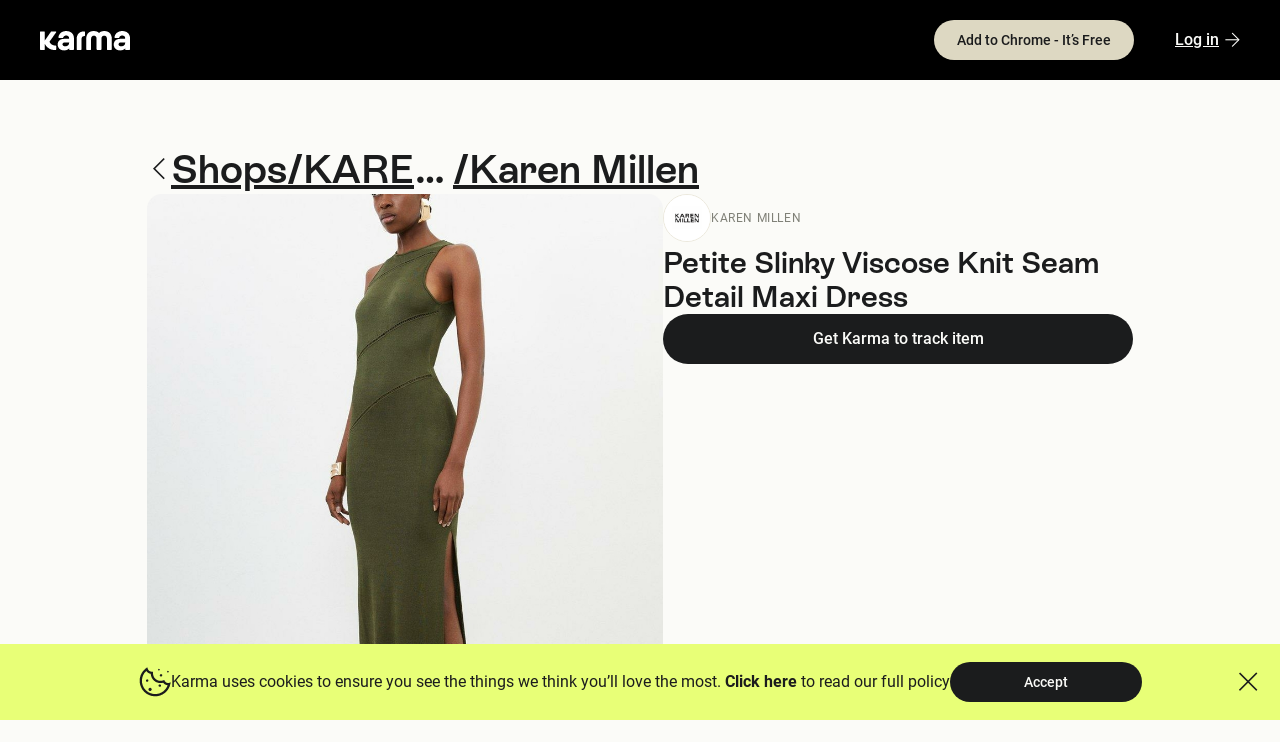

--- FILE ---
content_type: text/html; charset=utf-8
request_url: https://www.google.com/recaptcha/enterprise/anchor?ar=1&k=6Lfz0WAbAAAAAPLLYuvY__QZhEuvFFwMnjRbAY6I&co=aHR0cHM6Ly93d3cua2FybWFub3cuY29tOjQ0Mw..&hl=en&v=7gg7H51Q-naNfhmCP3_R47ho&size=invisible&anchor-ms=20000&execute-ms=15000&cb=k5kd287mtfhy
body_size: 48203
content:
<!DOCTYPE HTML><html dir="ltr" lang="en"><head><meta http-equiv="Content-Type" content="text/html; charset=UTF-8">
<meta http-equiv="X-UA-Compatible" content="IE=edge">
<title>reCAPTCHA</title>
<style type="text/css">
/* cyrillic-ext */
@font-face {
  font-family: 'Roboto';
  font-style: normal;
  font-weight: 400;
  font-stretch: 100%;
  src: url(//fonts.gstatic.com/s/roboto/v48/KFO7CnqEu92Fr1ME7kSn66aGLdTylUAMa3GUBHMdazTgWw.woff2) format('woff2');
  unicode-range: U+0460-052F, U+1C80-1C8A, U+20B4, U+2DE0-2DFF, U+A640-A69F, U+FE2E-FE2F;
}
/* cyrillic */
@font-face {
  font-family: 'Roboto';
  font-style: normal;
  font-weight: 400;
  font-stretch: 100%;
  src: url(//fonts.gstatic.com/s/roboto/v48/KFO7CnqEu92Fr1ME7kSn66aGLdTylUAMa3iUBHMdazTgWw.woff2) format('woff2');
  unicode-range: U+0301, U+0400-045F, U+0490-0491, U+04B0-04B1, U+2116;
}
/* greek-ext */
@font-face {
  font-family: 'Roboto';
  font-style: normal;
  font-weight: 400;
  font-stretch: 100%;
  src: url(//fonts.gstatic.com/s/roboto/v48/KFO7CnqEu92Fr1ME7kSn66aGLdTylUAMa3CUBHMdazTgWw.woff2) format('woff2');
  unicode-range: U+1F00-1FFF;
}
/* greek */
@font-face {
  font-family: 'Roboto';
  font-style: normal;
  font-weight: 400;
  font-stretch: 100%;
  src: url(//fonts.gstatic.com/s/roboto/v48/KFO7CnqEu92Fr1ME7kSn66aGLdTylUAMa3-UBHMdazTgWw.woff2) format('woff2');
  unicode-range: U+0370-0377, U+037A-037F, U+0384-038A, U+038C, U+038E-03A1, U+03A3-03FF;
}
/* math */
@font-face {
  font-family: 'Roboto';
  font-style: normal;
  font-weight: 400;
  font-stretch: 100%;
  src: url(//fonts.gstatic.com/s/roboto/v48/KFO7CnqEu92Fr1ME7kSn66aGLdTylUAMawCUBHMdazTgWw.woff2) format('woff2');
  unicode-range: U+0302-0303, U+0305, U+0307-0308, U+0310, U+0312, U+0315, U+031A, U+0326-0327, U+032C, U+032F-0330, U+0332-0333, U+0338, U+033A, U+0346, U+034D, U+0391-03A1, U+03A3-03A9, U+03B1-03C9, U+03D1, U+03D5-03D6, U+03F0-03F1, U+03F4-03F5, U+2016-2017, U+2034-2038, U+203C, U+2040, U+2043, U+2047, U+2050, U+2057, U+205F, U+2070-2071, U+2074-208E, U+2090-209C, U+20D0-20DC, U+20E1, U+20E5-20EF, U+2100-2112, U+2114-2115, U+2117-2121, U+2123-214F, U+2190, U+2192, U+2194-21AE, U+21B0-21E5, U+21F1-21F2, U+21F4-2211, U+2213-2214, U+2216-22FF, U+2308-230B, U+2310, U+2319, U+231C-2321, U+2336-237A, U+237C, U+2395, U+239B-23B7, U+23D0, U+23DC-23E1, U+2474-2475, U+25AF, U+25B3, U+25B7, U+25BD, U+25C1, U+25CA, U+25CC, U+25FB, U+266D-266F, U+27C0-27FF, U+2900-2AFF, U+2B0E-2B11, U+2B30-2B4C, U+2BFE, U+3030, U+FF5B, U+FF5D, U+1D400-1D7FF, U+1EE00-1EEFF;
}
/* symbols */
@font-face {
  font-family: 'Roboto';
  font-style: normal;
  font-weight: 400;
  font-stretch: 100%;
  src: url(//fonts.gstatic.com/s/roboto/v48/KFO7CnqEu92Fr1ME7kSn66aGLdTylUAMaxKUBHMdazTgWw.woff2) format('woff2');
  unicode-range: U+0001-000C, U+000E-001F, U+007F-009F, U+20DD-20E0, U+20E2-20E4, U+2150-218F, U+2190, U+2192, U+2194-2199, U+21AF, U+21E6-21F0, U+21F3, U+2218-2219, U+2299, U+22C4-22C6, U+2300-243F, U+2440-244A, U+2460-24FF, U+25A0-27BF, U+2800-28FF, U+2921-2922, U+2981, U+29BF, U+29EB, U+2B00-2BFF, U+4DC0-4DFF, U+FFF9-FFFB, U+10140-1018E, U+10190-1019C, U+101A0, U+101D0-101FD, U+102E0-102FB, U+10E60-10E7E, U+1D2C0-1D2D3, U+1D2E0-1D37F, U+1F000-1F0FF, U+1F100-1F1AD, U+1F1E6-1F1FF, U+1F30D-1F30F, U+1F315, U+1F31C, U+1F31E, U+1F320-1F32C, U+1F336, U+1F378, U+1F37D, U+1F382, U+1F393-1F39F, U+1F3A7-1F3A8, U+1F3AC-1F3AF, U+1F3C2, U+1F3C4-1F3C6, U+1F3CA-1F3CE, U+1F3D4-1F3E0, U+1F3ED, U+1F3F1-1F3F3, U+1F3F5-1F3F7, U+1F408, U+1F415, U+1F41F, U+1F426, U+1F43F, U+1F441-1F442, U+1F444, U+1F446-1F449, U+1F44C-1F44E, U+1F453, U+1F46A, U+1F47D, U+1F4A3, U+1F4B0, U+1F4B3, U+1F4B9, U+1F4BB, U+1F4BF, U+1F4C8-1F4CB, U+1F4D6, U+1F4DA, U+1F4DF, U+1F4E3-1F4E6, U+1F4EA-1F4ED, U+1F4F7, U+1F4F9-1F4FB, U+1F4FD-1F4FE, U+1F503, U+1F507-1F50B, U+1F50D, U+1F512-1F513, U+1F53E-1F54A, U+1F54F-1F5FA, U+1F610, U+1F650-1F67F, U+1F687, U+1F68D, U+1F691, U+1F694, U+1F698, U+1F6AD, U+1F6B2, U+1F6B9-1F6BA, U+1F6BC, U+1F6C6-1F6CF, U+1F6D3-1F6D7, U+1F6E0-1F6EA, U+1F6F0-1F6F3, U+1F6F7-1F6FC, U+1F700-1F7FF, U+1F800-1F80B, U+1F810-1F847, U+1F850-1F859, U+1F860-1F887, U+1F890-1F8AD, U+1F8B0-1F8BB, U+1F8C0-1F8C1, U+1F900-1F90B, U+1F93B, U+1F946, U+1F984, U+1F996, U+1F9E9, U+1FA00-1FA6F, U+1FA70-1FA7C, U+1FA80-1FA89, U+1FA8F-1FAC6, U+1FACE-1FADC, U+1FADF-1FAE9, U+1FAF0-1FAF8, U+1FB00-1FBFF;
}
/* vietnamese */
@font-face {
  font-family: 'Roboto';
  font-style: normal;
  font-weight: 400;
  font-stretch: 100%;
  src: url(//fonts.gstatic.com/s/roboto/v48/KFO7CnqEu92Fr1ME7kSn66aGLdTylUAMa3OUBHMdazTgWw.woff2) format('woff2');
  unicode-range: U+0102-0103, U+0110-0111, U+0128-0129, U+0168-0169, U+01A0-01A1, U+01AF-01B0, U+0300-0301, U+0303-0304, U+0308-0309, U+0323, U+0329, U+1EA0-1EF9, U+20AB;
}
/* latin-ext */
@font-face {
  font-family: 'Roboto';
  font-style: normal;
  font-weight: 400;
  font-stretch: 100%;
  src: url(//fonts.gstatic.com/s/roboto/v48/KFO7CnqEu92Fr1ME7kSn66aGLdTylUAMa3KUBHMdazTgWw.woff2) format('woff2');
  unicode-range: U+0100-02BA, U+02BD-02C5, U+02C7-02CC, U+02CE-02D7, U+02DD-02FF, U+0304, U+0308, U+0329, U+1D00-1DBF, U+1E00-1E9F, U+1EF2-1EFF, U+2020, U+20A0-20AB, U+20AD-20C0, U+2113, U+2C60-2C7F, U+A720-A7FF;
}
/* latin */
@font-face {
  font-family: 'Roboto';
  font-style: normal;
  font-weight: 400;
  font-stretch: 100%;
  src: url(//fonts.gstatic.com/s/roboto/v48/KFO7CnqEu92Fr1ME7kSn66aGLdTylUAMa3yUBHMdazQ.woff2) format('woff2');
  unicode-range: U+0000-00FF, U+0131, U+0152-0153, U+02BB-02BC, U+02C6, U+02DA, U+02DC, U+0304, U+0308, U+0329, U+2000-206F, U+20AC, U+2122, U+2191, U+2193, U+2212, U+2215, U+FEFF, U+FFFD;
}
/* cyrillic-ext */
@font-face {
  font-family: 'Roboto';
  font-style: normal;
  font-weight: 500;
  font-stretch: 100%;
  src: url(//fonts.gstatic.com/s/roboto/v48/KFO7CnqEu92Fr1ME7kSn66aGLdTylUAMa3GUBHMdazTgWw.woff2) format('woff2');
  unicode-range: U+0460-052F, U+1C80-1C8A, U+20B4, U+2DE0-2DFF, U+A640-A69F, U+FE2E-FE2F;
}
/* cyrillic */
@font-face {
  font-family: 'Roboto';
  font-style: normal;
  font-weight: 500;
  font-stretch: 100%;
  src: url(//fonts.gstatic.com/s/roboto/v48/KFO7CnqEu92Fr1ME7kSn66aGLdTylUAMa3iUBHMdazTgWw.woff2) format('woff2');
  unicode-range: U+0301, U+0400-045F, U+0490-0491, U+04B0-04B1, U+2116;
}
/* greek-ext */
@font-face {
  font-family: 'Roboto';
  font-style: normal;
  font-weight: 500;
  font-stretch: 100%;
  src: url(//fonts.gstatic.com/s/roboto/v48/KFO7CnqEu92Fr1ME7kSn66aGLdTylUAMa3CUBHMdazTgWw.woff2) format('woff2');
  unicode-range: U+1F00-1FFF;
}
/* greek */
@font-face {
  font-family: 'Roboto';
  font-style: normal;
  font-weight: 500;
  font-stretch: 100%;
  src: url(//fonts.gstatic.com/s/roboto/v48/KFO7CnqEu92Fr1ME7kSn66aGLdTylUAMa3-UBHMdazTgWw.woff2) format('woff2');
  unicode-range: U+0370-0377, U+037A-037F, U+0384-038A, U+038C, U+038E-03A1, U+03A3-03FF;
}
/* math */
@font-face {
  font-family: 'Roboto';
  font-style: normal;
  font-weight: 500;
  font-stretch: 100%;
  src: url(//fonts.gstatic.com/s/roboto/v48/KFO7CnqEu92Fr1ME7kSn66aGLdTylUAMawCUBHMdazTgWw.woff2) format('woff2');
  unicode-range: U+0302-0303, U+0305, U+0307-0308, U+0310, U+0312, U+0315, U+031A, U+0326-0327, U+032C, U+032F-0330, U+0332-0333, U+0338, U+033A, U+0346, U+034D, U+0391-03A1, U+03A3-03A9, U+03B1-03C9, U+03D1, U+03D5-03D6, U+03F0-03F1, U+03F4-03F5, U+2016-2017, U+2034-2038, U+203C, U+2040, U+2043, U+2047, U+2050, U+2057, U+205F, U+2070-2071, U+2074-208E, U+2090-209C, U+20D0-20DC, U+20E1, U+20E5-20EF, U+2100-2112, U+2114-2115, U+2117-2121, U+2123-214F, U+2190, U+2192, U+2194-21AE, U+21B0-21E5, U+21F1-21F2, U+21F4-2211, U+2213-2214, U+2216-22FF, U+2308-230B, U+2310, U+2319, U+231C-2321, U+2336-237A, U+237C, U+2395, U+239B-23B7, U+23D0, U+23DC-23E1, U+2474-2475, U+25AF, U+25B3, U+25B7, U+25BD, U+25C1, U+25CA, U+25CC, U+25FB, U+266D-266F, U+27C0-27FF, U+2900-2AFF, U+2B0E-2B11, U+2B30-2B4C, U+2BFE, U+3030, U+FF5B, U+FF5D, U+1D400-1D7FF, U+1EE00-1EEFF;
}
/* symbols */
@font-face {
  font-family: 'Roboto';
  font-style: normal;
  font-weight: 500;
  font-stretch: 100%;
  src: url(//fonts.gstatic.com/s/roboto/v48/KFO7CnqEu92Fr1ME7kSn66aGLdTylUAMaxKUBHMdazTgWw.woff2) format('woff2');
  unicode-range: U+0001-000C, U+000E-001F, U+007F-009F, U+20DD-20E0, U+20E2-20E4, U+2150-218F, U+2190, U+2192, U+2194-2199, U+21AF, U+21E6-21F0, U+21F3, U+2218-2219, U+2299, U+22C4-22C6, U+2300-243F, U+2440-244A, U+2460-24FF, U+25A0-27BF, U+2800-28FF, U+2921-2922, U+2981, U+29BF, U+29EB, U+2B00-2BFF, U+4DC0-4DFF, U+FFF9-FFFB, U+10140-1018E, U+10190-1019C, U+101A0, U+101D0-101FD, U+102E0-102FB, U+10E60-10E7E, U+1D2C0-1D2D3, U+1D2E0-1D37F, U+1F000-1F0FF, U+1F100-1F1AD, U+1F1E6-1F1FF, U+1F30D-1F30F, U+1F315, U+1F31C, U+1F31E, U+1F320-1F32C, U+1F336, U+1F378, U+1F37D, U+1F382, U+1F393-1F39F, U+1F3A7-1F3A8, U+1F3AC-1F3AF, U+1F3C2, U+1F3C4-1F3C6, U+1F3CA-1F3CE, U+1F3D4-1F3E0, U+1F3ED, U+1F3F1-1F3F3, U+1F3F5-1F3F7, U+1F408, U+1F415, U+1F41F, U+1F426, U+1F43F, U+1F441-1F442, U+1F444, U+1F446-1F449, U+1F44C-1F44E, U+1F453, U+1F46A, U+1F47D, U+1F4A3, U+1F4B0, U+1F4B3, U+1F4B9, U+1F4BB, U+1F4BF, U+1F4C8-1F4CB, U+1F4D6, U+1F4DA, U+1F4DF, U+1F4E3-1F4E6, U+1F4EA-1F4ED, U+1F4F7, U+1F4F9-1F4FB, U+1F4FD-1F4FE, U+1F503, U+1F507-1F50B, U+1F50D, U+1F512-1F513, U+1F53E-1F54A, U+1F54F-1F5FA, U+1F610, U+1F650-1F67F, U+1F687, U+1F68D, U+1F691, U+1F694, U+1F698, U+1F6AD, U+1F6B2, U+1F6B9-1F6BA, U+1F6BC, U+1F6C6-1F6CF, U+1F6D3-1F6D7, U+1F6E0-1F6EA, U+1F6F0-1F6F3, U+1F6F7-1F6FC, U+1F700-1F7FF, U+1F800-1F80B, U+1F810-1F847, U+1F850-1F859, U+1F860-1F887, U+1F890-1F8AD, U+1F8B0-1F8BB, U+1F8C0-1F8C1, U+1F900-1F90B, U+1F93B, U+1F946, U+1F984, U+1F996, U+1F9E9, U+1FA00-1FA6F, U+1FA70-1FA7C, U+1FA80-1FA89, U+1FA8F-1FAC6, U+1FACE-1FADC, U+1FADF-1FAE9, U+1FAF0-1FAF8, U+1FB00-1FBFF;
}
/* vietnamese */
@font-face {
  font-family: 'Roboto';
  font-style: normal;
  font-weight: 500;
  font-stretch: 100%;
  src: url(//fonts.gstatic.com/s/roboto/v48/KFO7CnqEu92Fr1ME7kSn66aGLdTylUAMa3OUBHMdazTgWw.woff2) format('woff2');
  unicode-range: U+0102-0103, U+0110-0111, U+0128-0129, U+0168-0169, U+01A0-01A1, U+01AF-01B0, U+0300-0301, U+0303-0304, U+0308-0309, U+0323, U+0329, U+1EA0-1EF9, U+20AB;
}
/* latin-ext */
@font-face {
  font-family: 'Roboto';
  font-style: normal;
  font-weight: 500;
  font-stretch: 100%;
  src: url(//fonts.gstatic.com/s/roboto/v48/KFO7CnqEu92Fr1ME7kSn66aGLdTylUAMa3KUBHMdazTgWw.woff2) format('woff2');
  unicode-range: U+0100-02BA, U+02BD-02C5, U+02C7-02CC, U+02CE-02D7, U+02DD-02FF, U+0304, U+0308, U+0329, U+1D00-1DBF, U+1E00-1E9F, U+1EF2-1EFF, U+2020, U+20A0-20AB, U+20AD-20C0, U+2113, U+2C60-2C7F, U+A720-A7FF;
}
/* latin */
@font-face {
  font-family: 'Roboto';
  font-style: normal;
  font-weight: 500;
  font-stretch: 100%;
  src: url(//fonts.gstatic.com/s/roboto/v48/KFO7CnqEu92Fr1ME7kSn66aGLdTylUAMa3yUBHMdazQ.woff2) format('woff2');
  unicode-range: U+0000-00FF, U+0131, U+0152-0153, U+02BB-02BC, U+02C6, U+02DA, U+02DC, U+0304, U+0308, U+0329, U+2000-206F, U+20AC, U+2122, U+2191, U+2193, U+2212, U+2215, U+FEFF, U+FFFD;
}
/* cyrillic-ext */
@font-face {
  font-family: 'Roboto';
  font-style: normal;
  font-weight: 900;
  font-stretch: 100%;
  src: url(//fonts.gstatic.com/s/roboto/v48/KFO7CnqEu92Fr1ME7kSn66aGLdTylUAMa3GUBHMdazTgWw.woff2) format('woff2');
  unicode-range: U+0460-052F, U+1C80-1C8A, U+20B4, U+2DE0-2DFF, U+A640-A69F, U+FE2E-FE2F;
}
/* cyrillic */
@font-face {
  font-family: 'Roboto';
  font-style: normal;
  font-weight: 900;
  font-stretch: 100%;
  src: url(//fonts.gstatic.com/s/roboto/v48/KFO7CnqEu92Fr1ME7kSn66aGLdTylUAMa3iUBHMdazTgWw.woff2) format('woff2');
  unicode-range: U+0301, U+0400-045F, U+0490-0491, U+04B0-04B1, U+2116;
}
/* greek-ext */
@font-face {
  font-family: 'Roboto';
  font-style: normal;
  font-weight: 900;
  font-stretch: 100%;
  src: url(//fonts.gstatic.com/s/roboto/v48/KFO7CnqEu92Fr1ME7kSn66aGLdTylUAMa3CUBHMdazTgWw.woff2) format('woff2');
  unicode-range: U+1F00-1FFF;
}
/* greek */
@font-face {
  font-family: 'Roboto';
  font-style: normal;
  font-weight: 900;
  font-stretch: 100%;
  src: url(//fonts.gstatic.com/s/roboto/v48/KFO7CnqEu92Fr1ME7kSn66aGLdTylUAMa3-UBHMdazTgWw.woff2) format('woff2');
  unicode-range: U+0370-0377, U+037A-037F, U+0384-038A, U+038C, U+038E-03A1, U+03A3-03FF;
}
/* math */
@font-face {
  font-family: 'Roboto';
  font-style: normal;
  font-weight: 900;
  font-stretch: 100%;
  src: url(//fonts.gstatic.com/s/roboto/v48/KFO7CnqEu92Fr1ME7kSn66aGLdTylUAMawCUBHMdazTgWw.woff2) format('woff2');
  unicode-range: U+0302-0303, U+0305, U+0307-0308, U+0310, U+0312, U+0315, U+031A, U+0326-0327, U+032C, U+032F-0330, U+0332-0333, U+0338, U+033A, U+0346, U+034D, U+0391-03A1, U+03A3-03A9, U+03B1-03C9, U+03D1, U+03D5-03D6, U+03F0-03F1, U+03F4-03F5, U+2016-2017, U+2034-2038, U+203C, U+2040, U+2043, U+2047, U+2050, U+2057, U+205F, U+2070-2071, U+2074-208E, U+2090-209C, U+20D0-20DC, U+20E1, U+20E5-20EF, U+2100-2112, U+2114-2115, U+2117-2121, U+2123-214F, U+2190, U+2192, U+2194-21AE, U+21B0-21E5, U+21F1-21F2, U+21F4-2211, U+2213-2214, U+2216-22FF, U+2308-230B, U+2310, U+2319, U+231C-2321, U+2336-237A, U+237C, U+2395, U+239B-23B7, U+23D0, U+23DC-23E1, U+2474-2475, U+25AF, U+25B3, U+25B7, U+25BD, U+25C1, U+25CA, U+25CC, U+25FB, U+266D-266F, U+27C0-27FF, U+2900-2AFF, U+2B0E-2B11, U+2B30-2B4C, U+2BFE, U+3030, U+FF5B, U+FF5D, U+1D400-1D7FF, U+1EE00-1EEFF;
}
/* symbols */
@font-face {
  font-family: 'Roboto';
  font-style: normal;
  font-weight: 900;
  font-stretch: 100%;
  src: url(//fonts.gstatic.com/s/roboto/v48/KFO7CnqEu92Fr1ME7kSn66aGLdTylUAMaxKUBHMdazTgWw.woff2) format('woff2');
  unicode-range: U+0001-000C, U+000E-001F, U+007F-009F, U+20DD-20E0, U+20E2-20E4, U+2150-218F, U+2190, U+2192, U+2194-2199, U+21AF, U+21E6-21F0, U+21F3, U+2218-2219, U+2299, U+22C4-22C6, U+2300-243F, U+2440-244A, U+2460-24FF, U+25A0-27BF, U+2800-28FF, U+2921-2922, U+2981, U+29BF, U+29EB, U+2B00-2BFF, U+4DC0-4DFF, U+FFF9-FFFB, U+10140-1018E, U+10190-1019C, U+101A0, U+101D0-101FD, U+102E0-102FB, U+10E60-10E7E, U+1D2C0-1D2D3, U+1D2E0-1D37F, U+1F000-1F0FF, U+1F100-1F1AD, U+1F1E6-1F1FF, U+1F30D-1F30F, U+1F315, U+1F31C, U+1F31E, U+1F320-1F32C, U+1F336, U+1F378, U+1F37D, U+1F382, U+1F393-1F39F, U+1F3A7-1F3A8, U+1F3AC-1F3AF, U+1F3C2, U+1F3C4-1F3C6, U+1F3CA-1F3CE, U+1F3D4-1F3E0, U+1F3ED, U+1F3F1-1F3F3, U+1F3F5-1F3F7, U+1F408, U+1F415, U+1F41F, U+1F426, U+1F43F, U+1F441-1F442, U+1F444, U+1F446-1F449, U+1F44C-1F44E, U+1F453, U+1F46A, U+1F47D, U+1F4A3, U+1F4B0, U+1F4B3, U+1F4B9, U+1F4BB, U+1F4BF, U+1F4C8-1F4CB, U+1F4D6, U+1F4DA, U+1F4DF, U+1F4E3-1F4E6, U+1F4EA-1F4ED, U+1F4F7, U+1F4F9-1F4FB, U+1F4FD-1F4FE, U+1F503, U+1F507-1F50B, U+1F50D, U+1F512-1F513, U+1F53E-1F54A, U+1F54F-1F5FA, U+1F610, U+1F650-1F67F, U+1F687, U+1F68D, U+1F691, U+1F694, U+1F698, U+1F6AD, U+1F6B2, U+1F6B9-1F6BA, U+1F6BC, U+1F6C6-1F6CF, U+1F6D3-1F6D7, U+1F6E0-1F6EA, U+1F6F0-1F6F3, U+1F6F7-1F6FC, U+1F700-1F7FF, U+1F800-1F80B, U+1F810-1F847, U+1F850-1F859, U+1F860-1F887, U+1F890-1F8AD, U+1F8B0-1F8BB, U+1F8C0-1F8C1, U+1F900-1F90B, U+1F93B, U+1F946, U+1F984, U+1F996, U+1F9E9, U+1FA00-1FA6F, U+1FA70-1FA7C, U+1FA80-1FA89, U+1FA8F-1FAC6, U+1FACE-1FADC, U+1FADF-1FAE9, U+1FAF0-1FAF8, U+1FB00-1FBFF;
}
/* vietnamese */
@font-face {
  font-family: 'Roboto';
  font-style: normal;
  font-weight: 900;
  font-stretch: 100%;
  src: url(//fonts.gstatic.com/s/roboto/v48/KFO7CnqEu92Fr1ME7kSn66aGLdTylUAMa3OUBHMdazTgWw.woff2) format('woff2');
  unicode-range: U+0102-0103, U+0110-0111, U+0128-0129, U+0168-0169, U+01A0-01A1, U+01AF-01B0, U+0300-0301, U+0303-0304, U+0308-0309, U+0323, U+0329, U+1EA0-1EF9, U+20AB;
}
/* latin-ext */
@font-face {
  font-family: 'Roboto';
  font-style: normal;
  font-weight: 900;
  font-stretch: 100%;
  src: url(//fonts.gstatic.com/s/roboto/v48/KFO7CnqEu92Fr1ME7kSn66aGLdTylUAMa3KUBHMdazTgWw.woff2) format('woff2');
  unicode-range: U+0100-02BA, U+02BD-02C5, U+02C7-02CC, U+02CE-02D7, U+02DD-02FF, U+0304, U+0308, U+0329, U+1D00-1DBF, U+1E00-1E9F, U+1EF2-1EFF, U+2020, U+20A0-20AB, U+20AD-20C0, U+2113, U+2C60-2C7F, U+A720-A7FF;
}
/* latin */
@font-face {
  font-family: 'Roboto';
  font-style: normal;
  font-weight: 900;
  font-stretch: 100%;
  src: url(//fonts.gstatic.com/s/roboto/v48/KFO7CnqEu92Fr1ME7kSn66aGLdTylUAMa3yUBHMdazQ.woff2) format('woff2');
  unicode-range: U+0000-00FF, U+0131, U+0152-0153, U+02BB-02BC, U+02C6, U+02DA, U+02DC, U+0304, U+0308, U+0329, U+2000-206F, U+20AC, U+2122, U+2191, U+2193, U+2212, U+2215, U+FEFF, U+FFFD;
}

</style>
<link rel="stylesheet" type="text/css" href="https://www.gstatic.com/recaptcha/releases/7gg7H51Q-naNfhmCP3_R47ho/styles__ltr.css">
<script nonce="2lmv8XLp95pL9z61Vj62eQ" type="text/javascript">window['__recaptcha_api'] = 'https://www.google.com/recaptcha/enterprise/';</script>
<script type="text/javascript" src="https://www.gstatic.com/recaptcha/releases/7gg7H51Q-naNfhmCP3_R47ho/recaptcha__en.js" nonce="2lmv8XLp95pL9z61Vj62eQ">
      
    </script></head>
<body><div id="rc-anchor-alert" class="rc-anchor-alert"></div>
<input type="hidden" id="recaptcha-token" value="[base64]">
<script type="text/javascript" nonce="2lmv8XLp95pL9z61Vj62eQ">
      recaptcha.anchor.Main.init("[\x22ainput\x22,[\x22bgdata\x22,\x22\x22,\[base64]/[base64]/bmV3IFpbdF0obVswXSk6Sz09Mj9uZXcgWlt0XShtWzBdLG1bMV0pOks9PTM/bmV3IFpbdF0obVswXSxtWzFdLG1bMl0pOks9PTQ/[base64]/[base64]/[base64]/[base64]/[base64]/[base64]/[base64]/[base64]/[base64]/[base64]/[base64]/[base64]/[base64]/[base64]\\u003d\\u003d\x22,\[base64]\x22,\[base64]/CtABnGTTCv8ORwrHDjcOfwo56aMO6F0LCr3fDsV5NwopuX8OsXidsw6gIwr/[base64]/[base64]/CrXzDn8KAJXjCh8K+wqE5wrDCqR/DjSAFw5IHIcKvwqQvwps4MGHCoMK/w60nwrDDiDnCik1iBlHDpMOmNwoVwr06wqF5fyTDji/DtMKJw64Cw6fDn0wZw7s2woxzAmfCj8K5wp4YwokowopKw590w7h+wrshbB81wovCnR3DucK/wojDvkcaDcK2w5rDiMKqL1oZOSzChsKsTjfDscOKfMOuwqLChB9mC8KEwoI5DsOtw4lBQcK3M8KFU1FzwrXDgcOywoHClV0VwrRFwrHCtSvDrMKObVtxw4Faw4lWDxPDq8O3emjCoSsGwqBMw64XQMOOUiEiw5rCscK8OcKPw5VNw6RnbzkIbCrDo1MAGsOmXR/[base64]/Cg8OLwq/DicODFgp2w5rDt8OEwodSw73Cv8OMwrLDk8KxKFvDpFrCqmXDpUHDqcO9BVfDpEMzaMKLw68/C8OrfMKgw4sCw4TDoFzDlDtiw6LCisObw6AhdMKdFQ06BMOiFmzCjizDi8OydDgodMKobgIqw7xgY2nDvH83bmnCv8KdwqtUfVTClWLCsVLDiAMRw5J+w4TDtMKMwrfChMO3w7XDo2/CksKYM2XCj8OLDsKUwqMeE8KkRsOXw4txwrN4NTTDojLDpmk/Y8KhDE3ChxHDumwLTD5Yw70vw6NmwroTw53DjGXDpsKjw7gCTcK1OkzCuCQhwprDo8OEdWRNfMOUI8OkXEbDuMKhSzYrw71nPMOSMMKONXJPEMOiwo/DqmB1wpMJwovClnXCmS7CkxgqVn7Cg8Ouw6fCp8KZTmHChcORbTYxWV4Ww5vCrcKGTcKpbR/CscOpOSRJRgE+w6kRQcKjwp/CnsKCwqhaWMOYHDIMw5PCox9YMMKXwonCnXAAFWk9w4TDhsOHLsOww7TCpRJGGsKDZH/DrEvCn3kFw7N3PMO3R8Otw5bCsCPCn0gzEMOTwpRCUsK7w4jDmcKVwqxNe2MrwqzCpcOKJCQtSTPCoQgBS8Okc8KaAX92w7/Dmy3DgMKhVcOJcsKjHcO9U8KWD8OLwqVMwp5HAxrDqScba1TDhAvCvVMxwoVoLwtuXmYLOxTDrMKlWsOKIsK9w6bDv2XCgx3DqMOiwqXDomlsw6jCrcO9w5YiF8KHT8Ofw6vDoxDCtl7ChykQRMO2d13Dlk1BM8KEw58kw5hgOsKcQDoWw4TCuRBPWS42w7HDqsK1CB/ChsO1wobDvcO/w6E2LWNJwpPCicKXw5lzAcKDw4zDuMKyEcKJw4rCucKAwqvCumMgEMKXwrxnw5R7EMKBwr/CucKmPwjCmcOhbw/Cq8KFORrCgMKVwoDCqlvDmhXCgsOYwqt8w43CpcOWEmHDvBTCv1DDk8OfwpvDvy/[base64]/[base64]/DksKVPmLDu8OFQlXDvwLDt8OIDSjClhrDj8KQwqtwNsO0GU1Pw5VmwrnCoMOow6BGBgg2w5jDrMKiD8OMw5DDtcOpw7lfwpAOMRdlI1zDosK8STvDmMKCwqjDm2/DvjzDu8KkM8OcwpJAw6/DtCttAVxVwq7CkwbCnsKaw4TCjGxSwrQUw6QAQsOpwo3CtsO+WMKlwrVQw6Rlwo8TSRRJGDzCuGjDs3DDiMOAGMKvJygnw7N1PcOccQp+w7vDoMKaTlrCqcKVKnxFTcK/[base64]/CgyXCisK+w6gXwp0wL8OpT0pAwr3CjMKpaV5/XSzCoMK+ECfDuU1IYsO6QsKMUgEFwqbDk8OEw6bDvC1fB8K6w5PDncKhw6Enwopyw5dwwqPDvcOvVMO+GcOsw74Ywpk9AsKxL2cuw4vDqSItw6fCtxAywrfDrHLCklc0w57ChMO6w5NLAHDDssKTwplaBMO0WsK/wpM2OsOBbUIIXkjDjcKTdsO1PMO8FQxeUMO8KcKsbkoiHDHDq8K7w4JTHcOfbmxLGVJswr/DscOPZDjDuBfDjHLDhBvDoMKHwrEYFcOOwrfCrTzCvcO/bQvCoHM8ClNUDMKoN8KPHgLCuBlcw5BfAzLCuMOsw5/Cs8OufAoiw5nCrH12UXTDu8KYwpvDtMKYw6LDtsOWwqPDtcOQwrNoQVfClMKsM2cCC8Oxw7AdwqfDt8KJw6TDg2rDoMK5w6LCtcKEw44IYMKMdC3Dr8KmJcOxX8KEwq/[base64]/Dm8Ovw6bCjcONLMKVwqvDjsKZwpRiZsOyWDB6wonCucOIwrLCglszHjUPAMK2Y07CocKJZAvDi8KswqvDksKSw5vDqcO1RsOtw7XDgMK5MsOpdMK4w5BTInvDunpiZMK+w4DDqcKcWcOiecOcw7kyJFDCplLDsjhMZC8oegJRIUVawpEYwqACwq3CosOkJMOAw6/ColVKNS4HTcKcWxrDj8KVw7HDgsKAf1fCmsOWDSLDksKZAW3DnWJUwp/Dum8wwpzDjRh5Pi/[base64]/woPDhMOrw41sQsKRwrNUacKmw7fDsx/CkcOUwrvCj3gSw4DCh2bCmwHCr8O/fS/Dg3hgw5DDmykSwpzCo8KkwofDoWrCv8O8w4YDwpHCgQzDvsKLKSN+w4DDtB7CvsO0VcK8T8OTGyrCjEBpdcK0dMOKBhHCtMO5w4FzWWPDsFwNRMKXw7TDjMOJPsK7ZcOuE8OtwrfCi3nCozDDh8KAK8KvwqJow4DDrxRGLhLDiwXDp3Bff31Ywq/[base64]/XcOBV8OFw5tsVMKIw5tBwrjCq8O2w7bDgcK4wo/CiSDDiy/[base64]/e3rDtcK4wpzCrcOtw6XCq8K1U8ORCl7DkcKLLcKLwo85GRTDlsO0w4ozeMK2wqTDlBgHGsORe8K/wrTCs8KVESfCm8K4G8K4w4HDkBXCuDfCtcOXHyIawr/CssOzdz4zw6M1wrYrPsO/wqhEGMORwp7DsBvDnFM7NcK6wrzCjwtqwrzCuX5bwpAWwrU/wrUBd0/CjADCk1fChsOQdcO4TMKkw5HCtMOyw6IWwpTCssKdTMONwptHw4VJEmg7CUcxwoPCv8OfMRvDusOeZ8KKIsKqPlzCh8OFwrfDr00SeyzDgMKIR8OVwqEmZm/[base64]/[base64]/ClQAqwobCtcOQL8O2w7DDsgfCtjDDuWjClibCisO7w5nDp8KWwp9ww6TClhLDrMKWDF1Tw4daw5LDjMO2w7jDmsOFw5BNw4TDg8KLGBHCmE/CuXtAPcOLB8OUBWpXGSjDrwIhwr0dw7HDlVAjw5ICw5V5WQjDoMK8w5jDksOeaMK/GsO+VnfDlnzCoHjCm8KJEFrCnMK1IDBXwqXDo1LCmcKNwqfDhhTCojEtwopwYMOBP20TwqwUERzCssKgw6c4w7IyQSHDsXtbwpIrwpDDh2rDvcKww7lSLkPDrjnCoMK5DcKYw6B+w6gbIMOmwqXCoU/CoTbDrMOLaMOmZG7Dvz8XfcKMBzdDw5/ClsOaCxTDncKzwoBIWnHCtsKqw7LCm8Knw49oAgvCtCfCp8KDBBN2ScO1E8Kyw6vCqMKSEgh/wrlXwpHCncOJc8OuecKRwqI9XgrDsmQMQMOkw5ZYw4HDjMOrQMKaw7/Dqj5rRGrDpMKhw47CtiPDt8OUScOgEcO9bTbDtsOvwq7DjcOswrfDoMKrCCTDsmFcwql3SMKZHsK5Fw3CpHcgYyVXwpDCl3ddZRowI8KlLcKFwo4BwrBUPMKUBjvDvW7DisK7ElbDhDM6KcOewrLCvG/[base64]/[base64]/Dp8K1wo/[base64]/DoAfDssOxw4rDkGnDkMOcPGTDocKPOMOSbcOow7/[base64]/[base64]/DhsOMTABKwqFuSG3Dk8KMw7zDucO6wpMoWsKOBiMkw4cOw65kw4XDhG0EMsOdw5HDucOgwrnCrcKVworDsiATwqzCr8Oyw7VhEsKawoVgwo/[base64]/Cvncvw7UEwqzDqsKbblspwrzCmmxGIyMNw7/DrsKga8KIw67DjMOwwpXDm8O/wr4hwrVkMydbWsOswoPDnTA1w6fDiMKWZcKVw6LDusKNwoDDisOKwrPDs8Kzwq/Cpy7DvlXCscKqwq1xUMOawrgFbSTDnyheCDHDvMOpasK4csONw7LDtTthQsKRNzLDp8KhXMOgwo1qwoNgw7dPMMKBwoB8TcOedhdCwrF1w5XDkSTDmWswIV/Cv1TDqHdvw5kQwrvCr0EWw7/[base64]/[base64]/CncOVw6jClcK6NcKJw6cUKcK7eBkeQkTCosOLw5EDwoYGwrYsb8O0w5LDvAxEwrh6ZGpRwotMwrgTWsKJdsKdw67ChcOaw5Zcw5vChsOQwoLDsMOAfA7DvA3DoBc9di9zBUXCmMOIQMKEOMKuEcOldcOFUcOoDcOZw5bDkg0NEcKRSk0lw7jDnT/CqMOqw7XCkjLDpAkFw7wxwpDClHoFw5rClMKqwrnDi0/DmmjDux7ClU5ew5PDjVI3F8O9Ri/DqMOmAsKiw5vDljBSfcKGJQTCjznCvx0aw6N0w67CjQHDmlzDk1XCgkBRScOvbMKvIcOsfGTDksKqwoRTw6PCjsO/wr/DocKtwo7CuMO3w6vDjsOXw4lOdnJ7FXXDpMKtB1ZbwoA/[base64]/FypwwrnDlTJyw7PDr8Oxw4vDvVkyKsKyw4wOw6/CusOdZsOYaQfCkD7CmWXCjD8Bw7BowpDDlmdvT8OpT8KlVMKHw4ZYPHxjBwfDk8ONQmd/wovCkQfCsyPCl8KIYsOiw7MowoJEwoskw7vCqiDChB53Zh0BcnjCnQ/DvR/DuAk7NMOnwpNbw7bDvmfCjcKpwpvDrMKJY0zCgMK1wr4lwrLCtsKjwrAoQ8KdR8OqwoLCj8OwwphBw7YEOsKXwpDCgsOSLsKww50WPMKRwrtybzjDji7Di8KVdsORQsKIwrDDnkU/[base64]/ClsKBw48xwpoDwr4EBsO9wpQgw6w3w6bDtH50KcKFwrwCw7EMwofCrEMcaHnDscOQTjcJw7TCgcOMwqHCkF/Dg8KmGFgcBhQkwocIwrzDrEzCs0ttw69OS1rDmsKiR8O2IMKUwrrDicOPw5zClyTDmkc1w77DlcK3wqZYfcOqE0nCscOLAHXDkwp6w4J8wocuIS3CtWR8w77Ck8KrwqEpw7cnwqXCoV1ZScKLwocSwq52wpETXgbCsUDDvAdBw7rCh8Kvw7/Dvn8Qw4BdOhrClTjDi8KQZ8O9wpzDhDnCssOrwow1wp0Bwox0OVHCo3cFA8O9wqAvZWfDg8K+wrZcw7IDEcKtVMKVMxV/w7JNw6Rsw6cJw49+w4wYwqjCtMKiN8OudsO0wqdPYMKhcsKVwrphwqXCt8ONw4TDlnDDtMKobRUHc8K1wpfDvcOVHMO6wonCvDoCw5sXw4JowoTDgmjDhsOQYMO1W8OjKcOmA8OjO8Ogw6XCil3DhMKRwobCmFXCs1XCh2vCgk/Dk8KewoxvHMO/bcKuLMKGwpEnw7kdw4Y5w7hJwoUiwr5uF11BDsKcwoEnw57CqSwRHTIFw6DCpUN8w501w5wbwrjClcOPw4TCpy59w68SKsK0H8OOaMKuMcK+R2vCtyB/ZQ5+wqzCiMO5WcOjPzrDsMKqRcKmw6d6woHCoH/[base64]/ClTPDuMK7f8K5fsO/UsO9w7oFNcOMwr4kw5hlw5YuembDt8KoRcOHLQ/[base64]/YHzDizBdAT80ckNbwpPCj8OVP8KNC8O0w7fDjxzChHDDgURcw7h0w47DhDxeMz0/[base64]/[base64]/ZsOIRsOZw5kiAEYYdnR+wrPCscOqYH8AKBrClcK2w408w5fDmldfw7kiBRshDMO/woVREMOWCndwwo7DgcKxwpQmwrhew4UUA8OPw7TDhMOpP8OOOXoVwoPDuMORw5HDiBrDowzCgsOdbcOKPC4dw5zCmMOOwrsMTiIrwqzCug7CmsOUScO8wrwRQk/DjyzCsT8Rwq5LXxR9wr4Ow7rDg8KfQEjCmXnCs8KeSRjChgHDrMOhwqtZwrbDucO1b0zCu08RHjnDrMOrwpvCusOLw5lzcMO5Z8K/wqpOOxt2VMOywpopw7hQFGo4AjcWc8O+w6UZewktVWzClsOhIcOsw5TDtUzDu8O7bDzCrFTCrCNBV8Kww7olw4zCjcKgwrR5wrlZw4YgNV1mCFMAKk/Cs8K7acOPeS04UcO1wqI+YsOwwodhS8KEKgpzwqZ+I8O8wo/CpMORQjx4wo9Fw4DCgg7CmsO0w4N5Gg/CncK7w4rCiRFrYcK9wozDkgnDpcOfw5Fgw6xPPUrChMKww5DDiVjCpMKZWcO5DwtNwoTCgRMlMwswwo4Lw5DCsMOYwq3DpMO9w7fDjGbCm8KPw6AVwp4+w4lJQcKxw43Csh/CmSnDiEZbWcKfM8KnLGdiw7EHT8Kbw5YLwqkdK8K6w4BBw75iV8K9w6l/BMKvGsOow4NNwpBlGcKHwoFeTAFpfH9dw4ASJBfCuFVawr/Dk3PDk8KDZhnCmMKiwrXDtMOGwrAUwoZRBDIjFShELsOmw6AzaFgTwpt9acK3wpzDkMODRjPDkcK5w5pHJQDCnRIdwp5nw59iPMKewobCjjEXW8Opwo0qw7rDvRnCl8O8OcKeGMKSJXDDpAPCjsO/w57CsiQMWcOXwp/CicOZNFfDhMOjw4giwoXDlsK4M8ONw6jCmMOzwrjCrMKRw4HCtMOHX8ORw7/[base64]/CtsOawoktw6kYAMOcw4gzMVwUb8KPC0/CrhzCo8K1wpc7wrM3wrPCrVXDpTUHcVEGLsORwr7CkMKzwokeWU0gw4UQIQ/DhSpCXlciw6Nmw6EhCsKiHsKLNGfCqMKabMOKHcKAY0jDnBdNLx1LwpUMwrc/[base64]/DoMKIw7bChmvCvMOOeh3DpMK8T8KNwqfDrwtQa8KvcMOGWsKfScOAw5bCvwzDpMKCVyYXwphjWMOGP2pAHcKzKsKmw5rCuMOjwpLClcOEU8ODeDRBwrvClcKJw5U/wr/DrULDl8K5wpTCqU3CtRfDq0oZw4nCsVRsw6jCrhLCh0lrwrPDimbDjMONCQXCg8O4w7ZwdMKsGk00GcOBw6Fjw5XDpMKew4bCj08CcMO/w4/DvMKZwrhew6QuQ8KsUkvDvHTDv8KIwo3CpMKhwolBwrLDr0nCvgDCkMK9woNARHEbfXHCly3DmwPClsO9w5/DqsOPAsODacOtwo8SN8Kswopjw6VrwoNcwppjJMK5w6rClCfCvMKpSHQFB8KBwovDpwdzw4B2ccKuDMOyUgjCnD5uJU/CkhZYw5deWcKpEMKBw4TCqXfClxrDkMK+M8OXw7PCuiXCjmnCtGvCjWleAsK6wp7ChW8rwrhdw4TCqWJGD1RrHkcvwo3Dvx/[base64]/ClcKvw5sqZsOjeHxPDStQOAsRw5vCowkswqjDtkvDkMObwoE6w77Ct21BBRvCu3FkFhDDnRwdwokHQwXDpsOxwpvDqG90w4BVw6/[base64]/DvcOzw7diLhl5w65Bw77DssKiKcOEwrdaN8Kqw4RgD8O9w69AGDLCnHrChSHCocKSU8Ovw4PDkCknw4oWw5cQwp5Mw6taw5lowqMswqHChgXCkRLCujbCuHZgwpJHZ8K4wqZQCxkePQgjwpBrwoI4w7LDjFYRf8OkecK1RsKHw5vDmn1JJ8OywqTDp8K/[base64]/[base64]/CusOVwqnCnsK7wrdBw4DCvcKEVcOwRcKBbVnDtcOQb8K7wrUdeDJDw7DDmMO7H2M8L8O6w64OwpLCl8OYLMOnw4Mew7I6SFVhw5hRw4ZCJ2xOw44Pwo/Cn8KDwpnCgMOjFk3DiX7Do8KIw719wo5bwqg4w6w8w4RTwpvDvcKkY8KmPcOybT0FwrbDk8OAw77CqMOcw6Mgw6XCsMORdRcQLsKGB8ONMkkjwrDChcOvCMOKJSsKw4vDuGnDpl4BesKmXidLwpXCgsKDw7nDrEVtwpQNwo3DmkHCrXjChcONwobDlyNBX8K/wqTCkw3CkwUWw5d5wr7CjMK4ATxIw6EHwrfDq8OJw59VfUPDjcOHIMOoKsKJL28bTDshFsOaw7I0ChbCjcKYQMKEf8KpwrjCgMO1w7RwM8KLCMKaIWR1dcKib8OEGMK/w7MEEMOhw7XDgcO4cG3DgF7DqMKpNMKwwqQnw4LCjMOWw6XCpcKSK2/Dt8OlAFXDlcKow4XCucOEQm/CpsO3f8K8w6sFwo/Ct8KFZUbCjHp+fMK5woDCowLCvD9va3LDi8O/RHjCnkzCi8OwKCY8EHrDtB/[base64]/CjRLDlwLCmMOoE8O+wo5uL0TCncKwTcKGa8K4ZsOcUMO8PMK9w7zCs15Tw4t1XFU9w4p3wr0HcHF4HMKBD8O1w5TDkMKiHwnCqjpNbhvDuD3CmG/CjcKsScKWUX3DvQFub8KZwpHDmMKfw7I9S1Rnwpk2ZSLCm05Ewp9Ew7dGwo7CilfDvsOPwo3DtVXDi2VkwqvClcK8a8OlS2DCpMKUwrszw6zCgUY3f8K2AcKtwqEUw5IMwpk1XMKYaD1MwrjDmcKSwrfCtV/Dq8OlwogOw5hha0k8w70eJm8ZdsK9wqfChw/CvsOpEcOHwoF5wrbCgR9FwqrDg8KjwpxAGcOgQMKswqdFw6XDp8KXKsKOBwkGw4QJwpTCgsOrPMO5wq/[base64]/[base64]/w4Q9woHCncKCbcKKEkYMwonClRgOXWtGbC4/w4ZeRsOCw6PDvSPDsHnCu0cmAcOjC8Ofw6PClsKRfA/[base64]/[base64]/Cg0JCLMKiYMKWwpdOBVrCoRcEwr4FPMOxw7R1OEXDrsO1wpwkUV4fwrHCungZBzghwpB+dsKJSMOVOFJlRMOGCQnDnX/ChwMuOiBQTsKIw57Ct0wsw4gKAG8EwoF3aH/DslbCqsOSe056a8OBGMKFwq08wqrCn8KAPml7w6jCn080wqkCIcO9WB4/[base64]/wr3ClsKRGcOqw6rCvH9tw77CgmgEw4N8YMKfIGzCllZ2asO5JsKVJMKww5YxwoJUUcOsw7zCqsOTSETDo8KAw7/[base64]/DkBFAw7UfY8O+Jx1MTsOFbMOaw4vCuRbDvHAfLi/Ct8KeAXt1fHdFw4nDrMOhHsOUw44sw40hAHY9UMKBWsKIw4LDj8KGC8Knwpo4wonDowLDi8O2w5DDsmQzw5cww6DDpsKcJHcBN8ORLsKGU8KGwp9ew58jNWPDvHUkFMKNwrAtwpLDhyHCuADDmQPCu8KRwqfDj8O/[base64]/[base64]/w6LDiGrDrwR8w5TDl2DDpkjCp8O7w7HDsxkRYmrDrcOmwpVFwrhlJ8KdKBbCnMKEwqXDrxkvC3nDncOtw7NyDlrCoMOqwrx4wq7DmsKNZlwrGMKYw5t3w6/CkMO+KcOXw5nCnsK/wpN1WFw1wprClRjDmcK6wrzCpsO4BsOYw7HDrSl0woPDtiQ/wpnClWwgwq8DwrDDm1wqw7UTw4PCgMOlVRzDr2bCoQnCtEc8w5HDlxnDgh3Ctl7DpsKTwpbCuEAsLMOOwpnDm1RqworDrkbCly/DssOvbMObYnHCv8Oow6vDs3nDvhwyw4NMwrnDtcKuC8KPR8O1esOBwq1uw4dowo1lwokfw5/Dj3PDrsK9wozDisKgw4bDucOSw45WYAnDjmNXw5odLMOGwp5Ie8OdZBd4wrdEwpxZwqrDm1vCnxPDhAPCp1gCUV1WC8K1bU/CtcOOwoxHA8ONKcONw5zCl0TCm8OhVsOuwoMcwpkgQgoAw4sVwqwCMcO7SsOEUmxHwo3DvcKSwqzClcOKS8OUw7fDjMOoaMKZGEHDlDTDowvCgVHDtsOFwojDqsOKw5fCvwlsGzQFUMK/[base64]/Q2nCk8KXwoPCvsObwq3DncORw7nCqgbDr8KFMMKBwrZmw67CrVTDtnnDi1Aew5lpU8OZI3fDjsKNw4pJQcKPCFvCoiFBw73CusO6cMOywopiWcK5wphdL8OQwrARMcKHMcOFPzlhwqLCvz/Ds8OgAsKpwpHDpsO7wpg3w4DCtHfCh8OYw4HCm0bDlMKDwoFQw77Doj5ew4Z+CnbDl8OEwqDCrQ8eY8O4bsKMKVxUEFvCi8Kxwr/Cm8KUwpBSwpbDh8O2TT9ywoTCk2HCjsKqwqo5DcKOwrTDr8OBAVjDssOAZSvCm38Fwr3DojkMw58Tw4kSw4x/w7rCnsOkRMOvw5MCMyB4bcKtw6AXwoBNWRFyQ1HDhGnDtVx8w77CnB5DLiAnw6haw4jCr8OnKMKVw7PCisK1BcKnBsOkwpcyw7fCgkh/wrZcwrU2JsOFw5PChcK/[base64]/[base64]/Ds8Ogw7LCsGIjw5XCql/Dq8Okw7RKEcKYDsOOwrPCu2J6VMOZw50VU8OTwpx4wqtaC3B4wojChsO4wp0dc8OwwoXCtQwbHMOMw6gsK8KpwpJVG8OfwrTCj2jClMO6Z8O/EnXDnhQGw7TCn2HDs0UBw6ZbYglzURAMw4VuTgx4w4jDoRNKe8OyUMK4FS16HjzDh8KNwohMwq/[base64]/AsOFX8O8AsKIwp9YwqLCs8KONRzCn8OUwoNLwqI9w4zCpngUw507bSUiw7zCnR50A1FYw4/Dv3VKfmvCp8KlehTDmMKpw5IewpEWZ8OnXGAaRsOxQHtfwrIlwqEOw47ClsOyw5hwai1Ywq5WDcOkwqfCmUsxXD10w4oGMjDCkMKuwoFiwog3wo7CucKSw4o/w4RhwpvCtcKlw5nCshbDpsO+MnJtKkMyw5V4wr01VcKJw7/CkUJdGE/DgMKTwpgewrRxQsOvw5VLZy3Chjl/w54PwoDCm3LDqzUOwp7DqXPDhxfCn8Oyw5IlHw0Kw5lzF8KDIsKcw6XCvB3CuznCqWzDssOUwo/Dt8KsVMOVD8OZw4BmwrwiN0UUfcOEOcOKwpMceVE9M3slQsKNEHRmeQjDmMKrwq0zwo0aJzzDjsOmUsO0JMKmw4jDq8K8VgQsw7PDsSdLwpRNJ8KFTMKiwq/CjnvCl8OGRsK9wrFoZi3Dn8Omw59Pw48qw6DCv8Ozb8K9aW9zacKhw7XCmMOSwq46VsO2w6DDkcKLYUMDTcKfw7s9wpwwaMKhw75bw4ooccOsw4clwq9CCcOjwoszw5rCtgTDtUfCpsKFw4c1wpjDtQfDulpMT8KcwrVIwr7CscK6w7TCqE/Dr8Kzw4BVRDfCncOnw5zCo3bDisOcwo/ClR/CksKVXsOlKGhoRFXDiUXDrMKTW8K3Z8KYYHI2fGJmwpkHw53CqsOXE8K2DcOdw5VjTgpNwqdkNjHDrB9EdHbCqCbCosKGwqjDq8K/w7kNL0TDucK4w7TDsUU/wqV8LsKLw77DmjvChDhSG8O0w6BlEngxC8OYI8KcJhbDuQnCiDZiw5PCnlQjw5LCkyI0w5jDhj58TVwVLX/Cq8OeJEwqcMKNIxEiw5ELciw5fHVdMHo0w4fChcK+wojDjUvDoxhDwrk7w7LCm3XCocKYw4ExGyYJAcObw5nDrEtxw7vCl8OYRgDCm8OPQsOVwosYw5bDumglEBc0Gh7DimwrUcO2wokUwrVtwqxbw7fDr8O/w61nZmItGsOkw6JMdMOAUcOKEj7DmmIdwpfCsW/[base64]/Cv1XCjcOxwr1pYcKIYUB3DUwMwofDu8ONdsKow5PDpBttTD7CiWxdwpcqw4/[base64]/[base64]/woMSwo8jdsKzw6LCt8KmwqjCvcOnw4MBwpBEw5fChGPCkMOdwqHCjBzDo8OrwpQJJMO6PBnCtMO7FMKbfMKMwprCnTHCocKbaMOQL1cow7PDr8Kgwo1AKsK7woTDpgzDoMOVDcKDw7ovw7XCpsOtw7/CkAEAw6Iew7rDgcO/AsO5w7TCgsKabsOcawpdw7cawotzwozCix/CicO6dBYsw4PCmsKBaQ9IwpPCjsO/woMUwqfDs8KFw7HDgWg5KFrCi1QIw7PCnMKhLxLChMKKa8K9N8OQwo/DqQ1CwqfChx0AKWfCn8OCe0Zob1V7wrZYw7teDMKXU8O8bHgeQAbCq8OVeBBwwrwfw483MMOXaQAXwo/Don9Xw6XCuSFqw67DusOQSA13DDQUOxAowrvDqsOgwotFwrPDinjDmsKjO8KCFVvDjMKMVMKJwoTDgj/CrsOXa8KcT3zCqxzDr8OqJg/CnyHDscK5dsKzbXsnehxnDXPCqMKjw6Uvw69eHQtDw5/CuMKIw5TDg8KJw5rCqgEIOMODGSbDnBRpw7DChsOnYsOEwrfCoyjDtsKUwrZeJ8Kkw63DgcOAYmI8MsKQw4fCnnkDJ2wuw5zDkMK2w6AOOx3CrMKuw4HDhMKRwrDDlCE7wqhVw7zDn0/DucOubSxNKExGw7xudcOswohSVC/DncKWwqfCjVY5RcOxPsKZw4Z5w5ZhXsOMEVjClnMXc8OJwolHwpMfH05qwpFPZ33Cmm/DksKyw5AQMMKJKRrDo8Kow6bDoDXDqMOawoXCvMK1acOXG2XCksK7w6bCiBEnTUXDszPDgCXDjcOlcGF4AsKMFsORa3g2Kmwzw5p7OgTChS4sDEdFfMKNUT/DisOLwrnDqHcBIMOoYRzCjyLDg8KZB2ABwrZHNyDCjVsww7TDixXDjsKOeCrCqsObw48NH8O1JcOdYmzDkDIOwofCmyDCrMKiwrfDrMKePktLwphMwqAXOMOBFcO4woXDu31Mw5/Dqj1pwoXDnkjCjFg/wrYpOsOOD8KewocnajnDvTQ/CMK7G0zCrMKMw5RkwohGwq84wpzDhMKEw5TClFjDnmlSAsOfEHdCf2nCo2BKw73CignCssKSGBgkw4s8K11Ww6nCjcOpKxTCk0tzZsOKLMK/JsK/[base64]/DscKNKsO8YsKvDH/[base64]/DliDCsMK7w6zDojIDRzx3FcObw6U1KcKOworDl8K5wp/DnD8Tw5d9XndcPsOTw7jCm3FufcKbwpjCoA5nWU7CiCoYasK9FsOuazTDmMKkQ8KVwo8EwrjDlivDhypnOSNlBmDCr8OeFEHCocKaEcKQel9laMKVw5Y3HcKPw6Fww6zCvh7ChMKdcnrCqDTDiXTDh8K3w5dRacKkwpvDkcO/aMOGw7nDrMOew7Rzwo/DpcOzZDcvw5PDnFYwXSLCqMOtKsO/[base64]/DgcKVw5HCt8OWw54Ww78MCz3ChyAQH8OXwrDCunrDo8OuT8OQUcOWw69iw6vDswHDsm5LSMK3QcOaVBd/GsOvIcO5wpISGcOTR17Dj8Kzw5TDpMK8QEvDh3c3YcKAF1nDvMKcw4kzwqs/GWhfTMKlJcKsw6/CosOBw7LCoMOMw5LCjmLDhsKyw6d/TxfCunTCksKHX8OZw6TDgFxHw6jDrDNWwrfDpFbDtT0uQ8OrwroDw6tcw7DCusO1worCvHFhTw3DrMOmR2pMfcOZwrQQOVTCucOxwpbCvQNww4MIQWE1wpFEw6PDv8KWwpQAwo/CpMOfwrJwwohmw61YCHDDqxI/IR9Yw686Wm1oDcK2wrjDsSN0b20PwqzDn8KxMgExPH0EwrfDusK+w6nCtMO/woMIw7vCk8KZwpROY8KFw5/Dp8KTwp7CgFZ2w4XCmcKATMOuB8KDwp7DlcOgdcOPXDwDSwzDgARyw4klwp7DhUjDpTXCr8Ofw5vDrA/DlsOSRR3Drxtbwp0MNcOTBlnDpV3DtkREGsOAKGHCoDdEw5TCiws+woLCpSnDmW9vw4Z1YwABwrVHwqI+bD3DtllNdcOYwpUlw6jDv8KIKMKgYsKTw6rCkMOFGERzw7/[base64]/Dp8KWwrE9aGrDjQ/DnWPDpMK6IsOnRsKrwpl8AsOEfMKnw7N8wrvDjARvwrMME8Ocwq7DpsOcWMOvTcOpZE7Cq8KVXMK0w6Riw5dhNmEEbsK7wozCpG7DmWPDkhTDpMO5wqxrwoFDwprCtVJ7Exp/w75NVTLClVgYXjbDnhHCnWpJJBkICgzCjcO2P8OkecOmw4LCuRbDrMKxJcOpw69jasO9fHHCvcKFO2E/BcOEEBbDpcO4RTfCjsK6w7DDqMO+AcKnAsKzeV5tMh3Dv8KQFRHCqsKOw6fCosOWUTPCoR0MPcKOP1nCosO3w6sMGcKQw69BA8KqMMKJw5vDtcKTwr/CqsOMw6ZXYcKHwrU6JCsmwoPCh8OYPEx1dA1iwpAPwqFfeMKGYcKww6d+IMKCwpQLw7hTwqTCl04gw5dfw60UE3Q4w6jCjHBTbMOVw7xaw6I7w41dT8O3w6/DncOrw7AVYcO1AWbDpA/DlcOmwqjDqH3CpmjCmMKNw5vDog7DpBHClzXDtMKuw5vCjMKYLcOQw6ALMsOwPMK1GsOlLcK9w44Pw4cpw4/Di8Opw4RgE8KMw6HDsCdmMMKgw5FfwqQsw7B0w7RTbsKMKcO0GsOWFhI8TRh9fH/DhgTDgsKBJcOCwqhUbg4kP8O1wp/DkhLDk3lhH8Kkw5jCvcOGw6jDmMOYIsO6w4zCsBTCusONw7XDk04uecOcwopBw4U7woFQwqggwpl2woFpHl5nRcK4T8KGw7NqScK+w6PDnMKJw6/[base64]/[base64]/ClcONO8KVwrPCiMKhG8OAwp0za8OUZxHDj1bCqMKdVMODw7XCucKrwopFUyErw4ZeYD7DkcO9w6xuIHnCvUzDr8K4wr9bSGotw6PCkzoJwpoUNinDvsOrw4TCu2xSw7pVwp/CpmvDigN8w7rDgj/Dn8K7w7caVcKDwqjDhHvChTzDosKIwoUHS20Mw4o5wokWWMOkAsOcwovCoR/Di0/DgsKPRgZybsKzwojCq8OgwpjDh8KzOS40Xw7DrQPDosK5E2kzIMKnX8OMwoHDtMOQGMODw7BNPsKMw71oO8ONw5/Dp1p2wpXDnsK+TcOZw50Ewopmw73CisOKVcKxwohCw4/DkMOqEE3DoGtpw5fCmcOiGXzCuibDu8KwYsOrfxPDqsKRNMOUOlxNwp5hFcO6bj1mwqYPWRMqwqYIwr9mCcKVBcOrw5FpSFvDkXjCtBk/[base64]/CvBZ8w7pIXyvCgsK3w5bDvh7DqMKtw7t/[base64]/w5HDtFd5UVsgw5sjAWrDkhlfwp8gP8KYw43DnWzClsO6w6tNwpTCpsKwCMKCbknCqsOcw7vDncOifMKOw6XCucKNw4QHwqYawp90w4XCtcO+w40/wqvDuMKCw4zCvnlEPsOAJMO9TE3DnzRRw4vCmSctw4rDtnR2wrMgwrvDrTzDpTtCCcKnw6ldKMOLXcKdFsKDw6s1woHCvknDvMO5DBc6OwrCknXChRA3w7ZQV8K3An11cMOBwpbChHsAwqNowrrCvQ5Aw6HDgF4VeAXCm8OXwp0iWsOrw4LCo8OiwrZIDH/DiDpPPE4NG8OWK3RUfwbCtMOnZjtsJHgWw5XChcOTwqPCv8KhVG4YBsKowr89w5wxw4XDiMOzJSjDpUAqXMObRT3CjcKcKxvDrsOMfsKew6BTw4LDuRPDn0jCnjDClHPCv3bDp8O2HkYWw6tew7UaK8KcU8ORIgFbZ0/CjQTCkiTDqFfCv3PDpsKBwpVNwpvCrMKzNnDCv2nCjcKSAnfCsGLDsMK5w6szGsKDOG02w5rCkkXDoQ/Dr8KACcO9wqTDsyALcHrCmTLDg13Cji4GVz7Cg8Ouwp4Rw4zDgcKYfhHCnThQL0nDl8KSwp7Drk/Dt8OYTzfCkMKRGXZxwpZEw5DDsMOPZBnCssK0aAkuAsK9JxTCgxDDhsOtTD/Cuj1pP8K3wrLDncKJWcONw5rCv1h8wrwqwpFNDmHCqsO6K8KnwpdpOm5Kby1CCMKNA3ZDfHzCojFJQTAkw5fDrjbCgMKtw4HCgcO8w6MBBBfDlsKbwps5HCTCkMO/XAgwwqQGZkNrNcOTw5rDm8ONw51Cw512WwXClH8POMK4wrcHR8KGw4pDwqZTasONwp1yTlwKw6NWeMO8w6dnwpDCg8KwI0rCn8KrRCF4w6Q8w6ZyWi7CssO3M1zDtSYgJTAWWjAJw5woW2fDhR/DscOyBQptV8KqHsKsw6ZiQg/Ck2nCpkRsw49rZSHDvcOrwpDDsRLDisOXf8O5w4gNFjd7PwjChCFlw6TDhsOYBGTDnMKPHVJLMsOew6fDisKbw7/CmjPCsMOBMg7Cp8Ksw5k0wq7CgRbCmMODI8O+w4M/K3QewqbCmBdOch/DliICTBwWw78Gw7LDrMOew6UTMQszLhIFwpHDhx/Ci2UzFcKCNirDocOddArDrkLDtMOFcUUnJsKew57Dr1URw5fCmcOLbcOJw7jCrcOHw7ZIw77CscKdQzXCnBpSwrXDosO8w40aIR3Dh8OcW8OHw7IdCsO/w6XCssOBw4vCqcOcAMO0wpTDm8KZZw4FUgtpOmMqwr08GAZkXXQTL8KiL8OqRHrCjcOrUj56w5LDlAXCmMKPIcOHKcOJwrLCsHkJCTdGw7hrG8Kcw7E0HsORw7XDtUjClgQAw7jDskhUw6tkCk5bwozCucKqKzfCrsK4SsO4R8KwLsOJw5nCnCfCicK9PMK9IR/DoArCusOIw5jDuTZiXMOzwoRVIS0RVXDDrWYzXcOmw5FYwr5YZ3DCjz/Cp0Jgw4p7w5HDl8KQworDi8OTfRJFwpBEWsKCYg4JPQbCiGJObwtgwrMze0xiWFQgZFlJJz88w50nJm3ChsOxUsOPwpnDvwnDv8O0PcO9fXR+wpPDn8KfcgVb\x22],null,[\x22conf\x22,null,\x226Lfz0WAbAAAAAPLLYuvY__QZhEuvFFwMnjRbAY6I\x22,0,null,null,null,1,[21,125,63,73,95,87,41,43,42,83,102,105,109,121],[-1442069,592],0,null,null,null,null,0,null,0,null,700,1,null,0,\[base64]/tzcYADoGZWF6dTZkEg4Iiv2INxgAOgVNZklJNBoZCAMSFR0U8JfjNw7/vqUGGcSdCRmc4owCGQ\\u003d\\u003d\x22,0,0,null,null,1,null,0,0],\x22https://www.karmanow.com:443\x22,null,[3,1,1],null,null,null,1,3600,[\x22https://www.google.com/intl/en/policies/privacy/\x22,\x22https://www.google.com/intl/en/policies/terms/\x22],\x22sPhBCP8wE4IFihF08zeXZtnJt0uCqgMP8w1gN6XnSH4\\u003d\x22,1,0,null,1,1765805119131,0,0,[81,73],null,[176,125,250,101],\x22RC-pHqBg00g85NZzg\x22,null,null,null,null,null,\x220dAFcWeA4WIfezil_Dre66CSD1ECdzqlSy2iK38XLSGK3vHvf2sTJmnKIbusT_NzaM5BlA12a5UeMm8iTnjrbIFUWrwirpH3wOdA\x22,1765887919188]");
    </script></body></html>

--- FILE ---
content_type: application/javascript
request_url: https://www.karmanow.com/static/js/1585.24b86d35.chunk.js
body_size: 27891
content:
"use strict";(self.webpackChunkfrontend_v3=self.webpackChunkfrontend_v3||[]).push([[1585,5023,5329],{37905:function(e,t,a){a.d(t,{Z:function(){return f}});var n=a(37762),i=a(15671),r=a(43144),o=a(12083),s=a(93621),l=a(92138),c=a(5086),u=a(74597),p=function(){function e(t,a,n){(0,i.Z)(this,e),this.h=t,this.j=a,this.v=n}return(0,r.Z)(e,[{key:"C",value:function(e,t){var a=new l.Z;if(e.k(),null==e.url||""===e.url)return c.Z.D.info("Card ".concat(e.id," has no url. Not logging click to Braze servers.")),a;if(t){var n=this.h.I(u.I.q.$)||{};n[e.id]=!0,this.h.B(u.I.q.$,n)}var i=this.N([e]);if(null==i)return a;var r=t?c.Z.A._:c.Z.A.F;return s.Z.G(r,i)}},{key:"H",value:function(e){var t=new l.Z;if(!e.J())return c.Z.D.info("Card ".concat(e.id," refused this dismissal. Ignoring analytics event.")),t;var a=this.h.I(u.I.q.K)||{};a[e.id]=!0,this.h.B(u.I.q.K,a);var n=this.N([e]);return null==n?t:s.Z.G(c.Z.A.L,n)}},{key:"M",value:function(e,t){var a,i=new l.Z(!0),r=[],p=[];a=t?this.h.I(u.I.q.O)||{}:this.h.I(u.I.q.P)||{};var b,d=(0,n.Z)(e);try{for(d.s();!(b=d.n()).done;){var f=b.value;f.R(),f instanceof o.Z?p.push(f):r.push(f),a[f.id]=!0}}catch(Z){d.e(Z)}finally{d.f()}var m=this.N(r),h=this.N(p);if(null==m&&null==h)return i.S=!1,i;if(t?this.h.B(u.I.q.O,a):this.h.B(u.I.q.P,a),null!=m){var g=t?c.Z.A.T:c.Z.A.U,v=s.Z.G(g,m);i.V(v)}if(null!=h&&t){var x=s.Z.G(c.Z.A.W,h);i.V(x)}return i}},{key:"N",value:function(e){for(var t=null,a=0;a<e.length;a++)null!=e[a].id&&""!==e[a].id&&((t=t||{}).ids=t.ids||[],t.ids.push(e[a].id));return t}}]),e}(),b=a(31553),d={t:!1,i:null,m:function(){return d.o(),d.i||(d.i=new p(b.ZP.l(),b.ZP.g(),b.ZP.p())),d.i},o:function(){d.t||(b.ZP.u(d),d.t=!0)},destroy:function(){d.i=null,d.t=!1}},f=d},73973:function(e,t,a){a.d(t,{CG:function(){return m},Dj:function(){return h},Ji:function(){return u},Zw:function(){return b},pq:function(){return d},ql:function(){return c},rW:function(){return p},sv:function(){return f}});var n=a(37762),i=a(28276),r=a(58358),o=a(88202),s=a(15544),l=a(5086);function c(e){return null!=e&&!!e.getAttribute("data-ab-had-top-impression")}function u(e){null!=e&&e.setAttribute("data-ab-had-top-impression",!0)}function p(e){return null!=e&&!!e.getAttribute("data-ab-had-bottom-impression")}function b(e){null!=e&&e.setAttribute("data-ab-had-bottom-impression",!0)}function d(e){if(null!=e){var t=e.querySelectorAll(".ab-unread-indicator")[0];null!=t&&(t.className+=" read")}}function f(e){return e.getAttribute("data-ab-card-id")}function m(e,t){var a,i=t.querySelectorAll(".ab-image-area"),r=0;i.length>0&&(r=i[0].offsetWidth);var o,s=(0,n.Z)(e);try{for(s.s();!(o=s.n()).done;){var l=o.value;if((a=l.X)&&l.imageUrl&&!isNaN(l.aspectRatio)){var c=r/l.aspectRatio;c&&(a.style.height="".concat(c,"px"))}}}catch(u){s.e(u)}finally{s.f()}}function h(e,t,a){var n=document.createElement("div");n.className="ab-card ab-effect-card "+e.Y,n.setAttribute("data-ab-card-id",e.id),n.setAttribute("role","article"),n.setAttribute("tabindex","0");var c=e.url&&""!==e.url,u=function(i){return d(n),c&&(t(e),(0,o.S)(e.url,i,a)),!1};if(e.pinned){var p=document.createElement("div");p.className="ab-pinned-indicator";var b=document.createElement("i");b.className="fa fa-star",p.appendChild(b),n.appendChild(p)}if(e.imageUrl&&""!==e.imageUrl){var f=document.createElement("div");f.className="ab-image-area";var m=document.createElement("img");if(m.setAttribute("src",e.imageUrl),m.onload=function(){n.style.height="auto"},function(e,t){var a="";e.title||e.description||(a="Feed Image"),t.setAttribute("alt",a)}(e,m),f.appendChild(m),n.className+=" with-image",c&&!e.Z){var h=document.createElement("a");h.setAttribute("href",e.url),h.onclick=u,h.appendChild(f),n.appendChild(h)}else n.appendChild(f)}var g=document.createElement("div");if(g.className="ab-card-body",e.dismissible){e.tt=function(){return(0,s.K)(e)};var v=(0,i.B)("Dismiss Card",void 0,e.dismissCard.bind(e));n.appendChild(v),(0,r.FZ)(g,r.mQ.ot,(function(e){n.className+=" ab-swiped-left",v.onclick(e)})),(0,r.FZ)(g,r.mQ.et,(function(e){n.className+=" ab-swiped-right",v.onclick(e)}))}var x=e.title&&""!==e.title;if(x){var Z=document.createElement("h1");if(Z.className="ab-title",Z.id=l.Z.it.nt(),n.setAttribute("aria-labelledby",Z.id),c){var w=document.createElement("a");w.setAttribute("href",e.url),w.onclick=u,w.appendChild(document.createTextNode(e.title)),Z.appendChild(w)}else Z.appendChild(document.createTextNode(e.title));g.appendChild(Z)}var y=document.createElement("div");if(y.className=x?"ab-description":"ab-description ab-no-title",y.id=l.Z.it.nt(),n.setAttribute("aria-describedby",y.id),y.appendChild(document.createTextNode(e.description)),c){var k=document.createElement("div");k.className="ab-url-area";var A=document.createElement("a");A.setAttribute("href",e.url),A.appendChild(document.createTextNode(e.linkText)),A.onclick=u,k.appendChild(A),y.appendChild(k)}g.appendChild(y),n.appendChild(g);var E=document.createElement("div");return E.className="ab-unread-indicator",e.viewed&&(E.className+=" read"),n.appendChild(E),e.X=n,n}},64386:function(e,t,a){a.d(t,{d:function(){return l}});var n=a(48490),i=a(37905),r=a(75400),o=a(31553),s=a(5086);function l(e,t){return!!o.ZP.rr()&&(e instanceof n.Z?i.Z.m().C(e,t).S:(s.Z.D.error("card "+r.U4),!1))}},15544:function(e,t,a){a.d(t,{K:function(){return l}});var n=a(48490),i=a(37905),r=a(75400),o=a(31553),s=a(5086);function l(e){return!!o.ZP.rr()&&(e instanceof n.Z?i.Z.m().H(e).S:(s.Z.D.error("card "+r.U4),!1))}},70763:function(e,t,a){a.d(t,{p:function(){return u}});var n=a(37762),i=a(48490),r=a(37905),o=a(31553),s=a(95594),l=a(75400),c=a(5086);function u(e,t){if(!o.ZP.rr())return!1;if(!(0,s.kJ)(e))return c.Z.D.error("cards must be an array"),!1;var a,u=(0,n.Z)(e);try{for(u.s();!(a=u.n()).done;){if(!(a.value instanceof i.Z))return c.Z.D.error("Each card in cards ".concat(l.U4)),!1}}catch(p){u.e(p)}finally{u.f()}return r.Z.m().M(e,t).S}},686:function(e,t,a){a.d(t,{Z:function(){return l}});var n=a(15671),i=a(43144),r=a(60136),o=a(29388),s=a(48490),l=function(e){(0,r.Z)(a,e);var t=(0,o.Z)(a);function a(e,i,r,o,s,l,c,u,p,b,d,f,m,h){var g;return(0,n.Z)(this,a),(g=t.call(this,e,i,null,r,null,o,s,l,c,u,p,b,d,f,m,h)).Y="ab-banner",g.Z=!1,g}return(0,i.Z)(a,[{key:"ss",value:function(){var e={};return e[s.Z.hs.ts]=s.Z.es.rs,e[s.Z.hs.ns]=this.id,e[s.Z.hs.ls]=this.viewed,e[s.Z.hs.os]=this.imageUrl,e[s.Z.hs.us]=this.updated,e[s.Z.hs.cs]=this.created,e[s.Z.hs.ds]=this.categories,e[s.Z.hs.ps]=this.expiresAt,e[s.Z.hs.URL]=this.url,e[s.Z.hs.bs]=this.linkText,e[s.Z.hs.fs]=this.aspectRatio,e[s.Z.hs.xs]=this.extras,e[s.Z.hs.js]=this.pinned,e[s.Z.hs.zs]=this.dismissible,e[s.Z.hs.gs]=this.clicked,e[s.Z.hs.ks]=this.test,e}}]),a}(s.Z)},87970:function(e,t,a){a.d(t,{Z:function(){return l}});var n=a(15671),i=a(43144),r=a(60136),o=a(29388),s=a(48490),l=function(e){(0,r.Z)(a,e);var t=(0,o.Z)(a);function a(e,i,r,o,s,l,c,u,p,b,d,f,m,h,g,v){var x;return(0,n.Z)(this,a),(x=t.call(this,e,i,r,o,s,l,c,u,p,b,d,f,m,h,g,v)).Y="ab-captioned-image",x.Z=!0,x}return(0,i.Z)(a,[{key:"ss",value:function(){var e={};return e[s.Z.hs.ts]=s.Z.es.st,e[s.Z.hs.ns]=this.id,e[s.Z.hs.ls]=this.viewed,e[s.Z.hs.ht]=this.title,e[s.Z.hs.os]=this.imageUrl,e[s.Z.hs.rt]=this.description,e[s.Z.hs.us]=this.updated,e[s.Z.hs.cs]=this.created,e[s.Z.hs.ds]=this.categories,e[s.Z.hs.ps]=this.expiresAt,e[s.Z.hs.URL]=this.url,e[s.Z.hs.bs]=this.linkText,e[s.Z.hs.fs]=this.aspectRatio,e[s.Z.hs.xs]=this.extras,e[s.Z.hs.js]=this.pinned,e[s.Z.hs.zs]=this.dismissible,e[s.Z.hs.gs]=this.clicked,e[s.Z.hs.ks]=this.test,e}}]),a}(s.Z)},48490:function(e,t,a){a.d(t,{Z:function(){return l}});var n=a(15671),i=a(43144),r=a(86320),o=a(75400),s=a(3479),l=function(){function e(t,a,i,r,o,s,l,c,u,p,b,d,f,m,h,g){(0,n.Z)(this,e),this.id=t,this.viewed=a||!1,this.title=i||"",this.imageUrl=r,this.description=o||"",this.created=s||null,this.updated=l||null,this.categories=c||[],this.expiresAt=u||null,this.url=p,this.linkText=b,d=parseFloat(d),this.aspectRatio=isNaN(d)?null:d,this.extras=f,this.pinned=m||!1,this.dismissible=h||!1,this.dismissed=!1,this.clicked=g||!1,this.isControl=!1,this.test=!1,this.lt=null,this.Et=null}return(0,i.Z)(e,[{key:"subscribeToClickedEvent",value:function(e){return this.Tt().ut(e)}},{key:"subscribeToDismissedEvent",value:function(e){return this.It().ut(e)}},{key:"removeSubscription",value:function(e){this.Tt().removeSubscription(e),this.It().removeSubscription(e)}},{key:"removeAllSubscriptions",value:function(){this.Tt().removeAllSubscriptions(),this.It().removeAllSubscriptions()}},{key:"dismissCard",value:function(){if(this.dismissible&&!this.dismissed){this.tt&&this.tt(this);var t=this.X;t&&(t.style.height=t.offsetHeight+"px",t.className=t.className+" ab-hide",setTimeout((function(){t&&t.parentNode&&(t.style.height="0",t.style.margin="0",setTimeout((function(){t&&t.parentNode&&t.parentNode.removeChild(t)}),e.Nt))}),o.rF))}}},{key:"Tt",value:function(){return null==this.lt&&(this.lt=new s.Z),this.lt}},{key:"It",value:function(){return null==this.Et&&(this.Et=new s.Z),this.Et}},{key:"R",value:function(){this.viewed=!0}},{key:"k",value:function(){this.viewed=!0,this.clicked=!0,this.Tt().St()}},{key:"J",value:function(){return!(!this.dismissible||this.dismissed)&&(this.dismissed=!0,this.It().St(),!0)}},{key:"ct",value:function(t){if(null==t||t[e.At.ns]!==this.id)return!0;if(t[e.At.Dt])return!1;if(null!=t[e.At.us]&&null!=this.updated&&t[e.At.us]<(0,r.FX)(this.updated.valueOf()))return!0;if(t[e.At.ls]&&!this.viewed&&(this.viewed=!0),t[e.At.gs]&&!this.clicked&&(this.clicked=t[e.At.gs]),null!=t[e.At.ht]&&(this.title=t[e.At.ht]),null!=t[e.At.os]&&(this.imageUrl=t[e.At.os]),null!=t[e.At.rt]&&(this.description=t[e.At.rt]),null!=t[e.At.us]){var a=(0,r.X2)(t[e.At.us]);null!=a&&(this.updated=a)}var n;null!=t[e.At.ps]&&(n=t[e.At.ps]===e.Ct?null:(0,r.X2)(t[e.At.ps]),this.expiresAt=n);if(null!=t[e.At.URL]&&(this.url=t[e.At.URL]),null!=t[e.At.bs]&&(this.linkText=t[e.At.bs]),null!=t[e.At.fs]){var i=parseFloat(t[e.At.fs]);this.aspectRatio=isNaN(i)?null:i}return null!=t[e.At.xs]&&(this.extras=t[e.At.xs]),null!=t[e.At.js]&&(this.pinned=t[e.At.js]),null!=t[e.At.zs]&&(this.dismissible=t[e.At.zs]),null!=t[e.At.ks]&&(this.test=t[e.At.ks]),!0}}]),e}();l.Ct=-1,l.es={st:"captioned_image",dt:"text_announcement",Rt:"short_news",rs:"banner_image",_t:"control"},l.At={ns:"id",ls:"v",zs:"db",Dt:"r",us:"ca",js:"p",ps:"ea",xs:"e",ts:"tp",os:"i",ht:"tt",rt:"ds",URL:"u",bs:"dm",fs:"ar",gs:"cl",ks:"t"},l.hs={ns:"id",ls:"v",zs:"db",cs:"cr",us:"ca",js:"p",ds:"t",ps:"ea",xs:"e",ts:"tp",os:"i",ht:"tt",rt:"ds",URL:"u",bs:"dm",fs:"ar",gs:"cl",ks:"s"},l.Lt={Ot:"ADVERTISING",bt:"ANNOUNCEMENTS",ft:"NEWS",Pt:"SOCIAL"},l.Nt=400},89089:function(e,t,a){a.d(t,{Z:function(){return l}});var n=a(15671),i=a(43144),r=a(60136),o=a(29388),s=a(48490),l=function(e){(0,r.Z)(a,e);var t=(0,o.Z)(a);function a(e,i,r,o,s,l,c,u,p,b,d,f,m,h,g,v){var x;return(0,n.Z)(this,a),(x=t.call(this,e,i,r,o,s,l,c,u,p,b,d,f,m,h,g,v)).Y="ab-classic-card",x.Z=!0,x}return(0,i.Z)(a,[{key:"ss",value:function(){var e={};return e[s.Z.hs.ts]=s.Z.es.Rt,e[s.Z.hs.ns]=this.id,e[s.Z.hs.ls]=this.viewed,e[s.Z.hs.ht]=this.title,e[s.Z.hs.os]=this.imageUrl,e[s.Z.hs.rt]=this.description,e[s.Z.hs.us]=this.updated,e[s.Z.hs.cs]=this.created,e[s.Z.hs.ds]=this.categories,e[s.Z.hs.ps]=this.expiresAt,e[s.Z.hs.URL]=this.url,e[s.Z.hs.bs]=this.linkText,e[s.Z.hs.fs]=this.aspectRatio,e[s.Z.hs.xs]=this.extras,e[s.Z.hs.js]=this.pinned,e[s.Z.hs.zs]=this.dismissible,e[s.Z.hs.gs]=this.clicked,e[s.Z.hs.ks]=this.test,e}}]),a}(s.Z)},12083:function(e,t,a){a.d(t,{Z:function(){return l}});var n=a(15671),i=a(43144),r=a(60136),o=a(29388),s=a(48490),l=function(e){(0,r.Z)(a,e);var t=(0,o.Z)(a);function a(e,i,r,o,s,l){var c;return(0,n.Z)(this,a),(c=t.call(this,e,i,null,null,null,null,r,null,o,null,null,null,s,l,null)).isControl=!0,c.Y="ab-control-card",c.Z=!1,c}return(0,i.Z)(a,[{key:"ss",value:function(){var e={};return e[s.Z.hs.ts]=s.Z.es._t,e[s.Z.hs.ns]=this.id,e[s.Z.hs.ls]=this.viewed,e[s.Z.hs.us]=this.updated,e[s.Z.hs.ps]=this.expiresAt,e[s.Z.hs.xs]=this.extras,e[s.Z.hs.js]=this.pinned,e[s.Z.hs.ks]=this.test,e}}]),a}(s.Z)},81588:function(e,t,a){a.d(t,{D5:function(){return b},rN:function(){return d},xA:function(){return p}});var n=a(48490),i=a(89089),r=a(87970),o=a(686),s=a(12083),l=a(86320),c=a(5086);function u(e,t,a,l,u,p,b,d,f,m,h,g,v,x,Z,w,y,k){var A;if(t===n.Z.es.dt||t===n.Z.es.Rt)A=new i.Z(e,a,l,u,p,b,d,f,m,h,g,v,x,Z,w,y);else if(t===n.Z.es.st)A=new r.Z(e,a,l,u,p,b,d,f,m,h,g,v,x,Z,w,y);else if(t===n.Z.es.rs)A=new o.Z(e,a,u,b,d,f,m,h,g,v,x,Z,w,y);else{if(t!==n.Z.es._t)return c.Z.D.error("Ignoring card with unknown type "+t),null;A=new s.Z(e,a,d,m,x,Z)}return k&&(A.test=k),A}function p(e){if(e[n.Z.At.Dt])return null;var t=e[n.Z.At.ns],a=e[n.Z.At.ts],i=e[n.Z.At.ls],r=e[n.Z.At.ht],o=e[n.Z.At.os],s=e[n.Z.At.rt],c=(0,l.X2)(e[n.Z.At.us]);return u(t,a,i,r,o,s,c,c,null,e[n.Z.At.ps]===n.Z.Ct?null:(0,l.X2)(e[n.Z.At.ps]),e[n.Z.At.URL],e[n.Z.At.bs],e[n.Z.At.fs],e[n.Z.At.xs],e[n.Z.At.js],e[n.Z.At.zs],e[n.Z.At.gs],e[n.Z.At.ks]||!1)}function b(e){return u(e.id,e.type,e.viewed,e.title,e.image,e.description,(0,l.X2)(e.created),(0,l.X2)(e.updated),e.categories,(0,l.X2)(e.expires_at),e.url,e.domain,e.aspect_ratio,e.extras,!1,!1)}function d(e){return u(e[n.Z.hs.ns],e[n.Z.hs.ts],e[n.Z.hs.ls],e[n.Z.hs.ht],e[n.Z.hs.os],e[n.Z.hs.rt],(0,l.Rd)(e[n.Z.hs.cs]),(0,l.Rd)(e[n.Z.hs.us]),e[n.Z.hs.ds],(0,l.Rd)(e[n.Z.hs.ps]),e[n.Z.hs.URL],e[n.Z.hs.bs],e[n.Z.hs.fs],e[n.Z.hs.xs],e[n.Z.hs.js],e[n.Z.hs.zs],e[n.Z.hs.gs],e[n.Z.hs.ks]||!1)||void 0}},29398:function(e,t,a){a.r(t),a.d(t,{changeUser:function(){return l}});var n=a(31553),i=a(29295),r=a(5086),o=a(80904),s=a(51444);function l(e,t){return!!n.ZP.rr()&&(null==e||0===e.length||e!=e?(r.Z.D.error("changeUser requires a non-empty userId."),!1):(0,i.E)(e)>o.Z.ee?(r.Z.D.error('Rejected user id "'.concat(e,'" because it is longer than ').concat(o.Z.ee," bytes.")),!1):!(null!=t&&!(0,s.ro)(t,"set signature for new user","signature"))&&void n.ZP.mr().changeUser(e.toString(),n.ZP.re(),t))}},46866:function(e,t,a){a.d(t,{P:function(){return i}});var n=a(31553);function i(){if(n.ZP.rr())return n.ZP.gr()}},88202:function(e,t,a){a.d(t,{S:function(){return b},h:function(){return d}});var n=a(74165),i=a(37762),r=a(15861),o=a(5086),s=a(31553),l=a(74982),c=a(51444),u=a(12343),p=a(46866);function b(e,t,b){if(s.ZP.rr())if(c.y9.test(e)){var d=(0,l.OL)(e);if(!d)return;var f=function(){var e=(0,r.Z)((0,n.Z)().mark((function e(t){var r,s,b,d,m,h;return(0,n.Z)().wrap((function(e){for(;;)switch(e.prev=e.next){case 0:if((0,c.zR)(t)){e.next=2;break}return e.abrupt("return",void o.Z.D.error("Decoded Braze Action json is invalid: ".concat(JSON.stringify(t,null,2))));case 2:if((r=t[l.A9.properties.type])!==l.A9.types.ue){e.next=8;break}s=(0,i.Z)(t[l.A9.properties.me]);try{for(s.s();!(b=s.n()).done;)d=b.value,f(d)}catch(n){s.e(n)}finally{s.f()}e.next=27;break;case 8:m=t[l.A9.properties.fe],e.t0=r,e.next=e.t0===l.A9.types.logCustomEvent?12:e.t0===l.A9.types.requestPushPermission?17:e.t0===l.A9.types.setEmailNotificationSubscriptionType||e.t0===l.A9.types.setPushNotificationSubscriptionType||e.t0===l.A9.types.setCustomUserAttribute||e.t0===l.A9.types.addToSubscriptionGroup||e.t0===l.A9.types.removeFromSubscriptionGroup||e.t0===l.A9.types.addToCustomAttributeArray||e.t0===l.A9.types.removeFromCustomAttributeArray?22:e.t0===l.A9.types.de||e.t0===l.A9.types.pe?24:26;break;case 12:return e.next=14,Promise.resolve().then(a.bind(a,50699));case 14:return e.sent.logCustomEvent.apply(null,Array.prototype.slice.call(m)),e.abrupt("break",27);case 17:return e.next=19,Promise.resolve().then(a.bind(a,83253));case 19:return e.sent.requestPushPermission(),e.abrupt("break",27);case 22:return(h=(0,p.P)())[r].apply(h,Array.prototype.slice.call(m)),e.abrupt("break",27);case 24:return u.SD.openUri.apply(null,Array.prototype.slice.call(m)),e.abrupt("break",27);case 26:o.Z.D.info("Ignoring unknown Braze Action: ".concat(r));case 27:case"end":return e.stop()}}),e)})));return function(t){return e.apply(this,arguments)}}();f(d)}else u.SD.openUri(e,b,t)}function d(e,t){b(e,t)}},40502:function(e,t,a){a.r(t),a.d(t,{logPurchase:function(){return b}});var n=a(37762),i=a(70885),r=a(31553),o=a(75400),s=a(5086),l=a(82314),c=a(60220),u=a(51444),p=a(93621);function b(e,t,a,b,d){if(!r.ZP.rr())return!1;if(null==a&&(a="USD"),null==b&&(b=1),null==e||e.length<=0)return s.Z.D.error('logPurchase requires a non-empty productId, got "'.concat(e,'", ignoring.')),!1;if(!(0,u.zM)(e,"log purchase","the purchase name"))return!1;var f=parseFloat(t);if(isNaN(f))return s.Z.D.error("logPurchase requires a numeric price, got ".concat(t,", ignoring.")),!1;f=f.toFixed(2);var m=parseInt(b);if(isNaN(m))return s.Z.D.error("logPurchase requires an integer quantity, got ".concat(b,", ignoring.")),!1;if(m<1||m>o.Fz)return s.Z.D.error("logPurchase requires a quantity >1 and <".concat(o.Fz,", got ").concat(m,", ignoring.")),!1;if(a=a.toUpperCase(),-1===["AED","AFN","ALL","AMD","ANG","AOA","ARS","AUD","AWG","AZN","BAM","BBD","BDT","BGN","BHD","BIF","BMD","BND","BOB","BRL","BSD","BTC","BTN","BWP","BYR","BZD","CAD","CDF","CHF","CLF","CLP","CNY","COP","CRC","CUC","CUP","CVE","CZK","DJF","DKK","DOP","DZD","EEK","EGP","ERN","ETB","EUR","FJD","FKP","GBP","GEL","GGP","GHS","GIP","GMD","GNF","GTQ","GYD","HKD","HNL","HRK","HTG","HUF","IDR","ILS","IMP","INR","IQD","IRR","ISK","JEP","JMD","JOD","JPY","KES","KGS","KHR","KMF","KPW","KRW","KWD","KYD","KZT","LAK","LBP","LKR","LRD","LSL","LTL","LVL","LYD","MAD","MDL","MGA","MKD","MMK","MNT","MOP","MRO","MTL","MUR","MVR","MWK","MXN","MYR","MZN","NAD","NGN","NIO","NOK","NPR","NZD","OMR","PAB","PEN","PGK","PHP","PKR","PLN","PYG","QAR","RON","RSD","RUB","RWF","SAR","SBD","SCR","SDG","SEK","SGD","SHP","SLL","SOS","SRD","STD","SVC","SYP","SZL","THB","TJS","TMT","TND","TOP","TRY","TTD","TWD","TZS","UAH","UGX","USD","UYU","UZS","VEF","VND","VUV","WST","XAF","XAG","XAU","XCD","XDR","XOF","XPD","XPF","XPT","YER","ZAR","ZMK","ZMW","ZWL"].indexOf(a))return s.Z.D.error("logPurchase requires a valid currencyCode, got ".concat(a,", ignoring.")),!1;var h=(0,u.lg)(d,"logPurchase","purchaseProperties",'log purchase "'.concat(e,'"'),"purchase"),g=(0,i.Z)(h,2),v=g[0],x=g[1];if(!v)return!1;if(r.ZP.ir().Dr(e))return s.Z.D.info('Purchase "'.concat(e,'" is blocklisted, ignoring.')),!1;var Z=p.Z.G(s.Z.A.Pr,{pid:e,c:a,p:f,q:m,pr:x});if(Z.S){s.Z.D.info("Logged ".concat(m," purchase").concat(m>1?"s":"",' of "').concat(e,'" for ').concat(a," ").concat(f,"."));var w,y=(0,n.Z)(Z.ve);try{for(y.s();!(w=y.n()).done;){var k=w.value;c.n.er().je(l.Z.Rr,[e,d],k)}}catch(A){y.e(A)}finally{y.f()}}return Z.S}},48409:function(e,t,a){a.d(t,{A:function(){return i}});var n=a(31553);function i(e){n.ZP.rr()&&n.ZP.removeSubscription(e)}},92222:function(e,t,a){a.r(t),a.d(t,{requestImmediateDataFlush:function(){return i}});var n=a(31553);function i(e){n.ZP.rr()&&n.ZP.mr().requestImmediateDataFlush(e)}},66729:function(e,t,a){a.d(t,{C:function(){return r},N:function(){return o}});var n=a(5086),i=a(69234);function r(e){if(e[i.Z.At.ns]&&"boolean"==typeof e[i.Z.At.Fe])return new i.Z(e[i.Z.At.ns],e[i.Z.At.Fe],e[i.Z.At.we]);n.Z.D.info("Unable to create feature flag from ".concat(JSON.stringify(e,null,2)))}function o(e){if(e[i.Z.hs.ns]&&"boolean"==typeof e[i.Z.hs.Fe])return new i.Z(e[i.Z.hs.ns],e[i.Z.hs.Fe],e[i.Z.hs.we]);n.Z.D.info("Unable to deserialize feature flag from ".concat(JSON.stringify(e,null,2)))}},69234:function(e,t,a){a.d(t,{Z:function(){return o}});var n=a(15671),i=a(43144),r=a(5086),o=function(){function e(t){var a=arguments.length>1&&void 0!==arguments[1]&&arguments[1],i=arguments.length>2&&void 0!==arguments[2]?arguments[2]:{};(0,n.Z)(this,e),this.id=t,this.enabled=a,this.properties=i}return(0,i.Z)(e,[{key:"getStringProperty",value:function(e){if(!this.yr(e))return null;var t=this.properties[e];return this.Er(t,"string")?t.value:null}},{key:"getNumberProperty",value:function(e){if(!this.yr(e))return null;var t=this.properties[e];return this.Er(t,"number")?t.value:null}},{key:"getBooleanProperty",value:function(e){if(!this.yr(e))return null;var t=this.properties[e];return this.Er(t,"boolean")?t.value:null}},{key:"ss",value:function(){var t={};return t[e.hs.ns]=this.id,t[e.hs.Fe]=this.enabled,t[e.hs.we]=this.properties,t}},{key:"yr",value:function(e){return!(!this.properties||!this.properties[e])||(r.Z.D.info("".concat(e," not found in feature flag properties.")),!1)}},{key:"Er",value:function(e,t){return e.type===t&&typeof e.value===t||(r.Z.D.info("Property is not of type ".concat(t,".")),!1)}}]),e}();o.hs={ns:"id",Fe:"e",we:"pr"},o.At={ns:"id",Fe:"enabled",we:"properties"}},73803:function(e,t,a){a.d(t,{Z:function(){return v}});var n=a(31553),i=a(37762),r=a(15671),o=a(43144),s=a(60136),l=a(29388),c=a(5086),u=a(12453),p=a(74597),b=a(3479),d=a(30695),f=a(7732),m=a(66729),h=function(e){(0,s.Z)(a,e);var t=(0,l.Z)(a);function a(e,i,o){var s;return(0,r.Z)(this,a),(s=t.call(this)).gt=e,s.vt=i,s.h=o,s.he=new b.Z,s.ye=10,s.Te=null,n.ZP.jt(s.he),s}return(0,o.Z)(a,[{key:"Rs",value:function(e){if(this.gt._e()&&null!=e&&e.feature_flags){this.Re=[];var t,a=(0,i.Z)(e.feature_flags);try{for(a.s();!(t=a.n()).done;){var n=t.value,r=(0,m.C)(n);r&&this.Re.push(r)}}catch(o){a.e(o)}finally{a.f()}this.De=(new Date).getTime(),this.Ne(),this.he.St(this.Re)}}},{key:"xe",value:function(){var e=this.h.I(p.I.q.ze)||{},t={};for(var a in e){var n=(0,m.N)(e[a]);n&&(t[n.id]=n)}return t}},{key:"Ws",value:function(e){return this.he.ut(e)}},{key:"refreshFeatureFlags",value:function(e,t,a,n){var i=this;if(!this.Se(a))return this.$e||(this.$e=this.gt.qe((function(){i.refreshFeatureFlags(e,t)}))),void("function"==typeof t&&t());null==n&&(n=!0),n&&this.Me();var r=this.vt.Ps({},!0),o=this.vt.Bs(r,!1,!0),s=!1;this.vt.Gs(r,(function(){f.Z.Hs({url:"".concat(i.vt.Ks(),"/feature_flags/sync"),headers:o,data:r,S:function(a){if(!i.vt.Os(r,a,o))return s=!0,void("function"==typeof t&&t());i.vt.Qs(),i.Rs(a),"function"==typeof e&&e()},error:function(e){i.vt.Vs(e,"retrieving feature flags"),s=!0,"function"==typeof t&&t()},Ue:function(){if(n&&s&&!i.ke){var r=i.Te;(null==r||r<1e3*i.ye)&&(r=1e3*i.ye),i.Ae(Math.min(3e5,(0,d.R)(1e3*i.ye,3*r)),e,t,a)}}})}))}},{key:"Me",value:function(){null!=this.ke&&(clearTimeout(this.ke),this.ke=null)}},{key:"Ae",value:function(e,t,a,n){var i=this;null==e&&(e=1e3*this.ye),this.Me(),this.ke=setTimeout((function(){i.refreshFeatureFlags(t,a,n)}),e),this.Te=e}},{key:"Se",value:function(e){if(!e){var t=parseFloat(this.gt.Be()),a=!1;if(!isNaN(t)){if(-1===t)return c.Z.D.info("Feature flag refreshes not allowed"),!1;a=(new Date).getTime()>=(this.De||0)+1e3*t}if(!a)return c.Z.D.info("Feature flag refreshes were rate limited to ".concat(t," seconds")),!1}return this.gt._e()}},{key:"Ne",value:function(){for(var e={},t=0;t<this.Re.length;t++){var a=this.Re[t],n=a.ss();e[a.id]=n}this.h.B(p.I.q.ze,e),this.h.B(p.I.q.Ce,this.De)}}]),a}(u.Z),g={t:!1,provider:null,er:function(){return g.o(),g.provider||(g.provider=new h(n.ZP.ir(),n.ZP.nr(),n.ZP.l()),n.ZP.ar(g.provider)),g.provider},o:function(){g.t||(n.ZP.u(g),g.t=!0)},destroy:function(){g.provider=null,g.t=!1}},v=g},87092:function(e,t,a){a.r(t),a.d(t,{refreshFeatureFlags:function(){return o}});var n=a(31553),i=a(73803);function r(e,t,a){if(n.ZP.rr())return i.Z.er().refreshFeatureFlags(e,t,a)}function o(e,t){r(e,t)}t.default=r},93475:function(e,t,a){a.d(t,{Z:function(){return h}});var n=a(31553),i=a(15671),r=a(43144),o=a(60136),s=a(29388),l=a(12453),c=a(39048),u=a(81588),p=a(86320),b=a(74597),d=a(3479),f=function(e){(0,o.Z)(a,e);var t=(0,s.Z)(a);function a(e,r){var o;return(0,i.Z)(this,a),(o=t.call(this)).h=e,o.si=r,o.yt=new d.Z,n.ZP.jt(o.yt),o.zt(),o}return(0,r.Z)(a,[{key:"zt",value:function(){for(var e=this.h.I(b.I.q.ei)||[],t=[],a=0;a<e.length;a++){var n=(0,u.rN)(e[a]);null!=n&&t.push(n)}this.Zt=t,this.ri=(0,p.Rd)(this.h.I(b.I.q.hi))}},{key:"oi",value:function(e){for(var t=[],a=null,n=this.h.I(b.I.q.P)||{},i={},r=0;r<e.length;r++){a=e[r];var o=(0,u.D5)(a);null!=o&&(n[o.id]&&(o.viewed=!0,i[o.id]=!0),t.push(o))}this.h.B(b.I.q.P,i),this.Zt=t,this.Ss(),this.ri=new Date,this.h.B(b.I.q.hi,this.ri)}},{key:"Ss",value:function(){for(var e=[],t=0;t<this.Zt.length;t++)e.push(this.Zt[t].ss());this.h.B(b.I.q.ei,e)}},{key:"Rs",value:function(e){null!=e&&e.feed&&(this.zt(),this.oi(e.feed),this.yt.St(new c.Z(this.Zt.slice(),this.ri)))}},{key:"ai",value:function(){this.zt();for(var e=[],t=new Date,a=0;a<this.Zt.length;a++)(null==this.Zt[a].expiresAt||this.Zt[a].expiresAt>=t)&&e.push(this.Zt[a]);return new c.Z(e,this.ri)}},{key:"Is",value:function(){this.si.requestFeedRefresh()}},{key:"Ws",value:function(e){return this.yt.ut(e)}},{key:"clearData",value:function(e){null==e&&(e=!1),this.Zt=[],this.ri=null,e&&(this.h.Xs(b.I.q.ei),this.h.Xs(b.I.q.hi)),this.yt.St(new c.Z(this.Zt.slice(),this.ri))}}]),a}(l.Z),m={t:!1,provider:null,er:function(){return m.o(),m.provider||(m.provider=new f(n.ZP.l(),n.ZP.mr()),n.ZP.ar(m.provider)),m.provider},o:function(){m.t||(n.ZP.u(m),m.t=!0)},destroy:function(){m.provider=null,m.t=!1}},h=m},39048:function(e,t,a){a.d(t,{Z:function(){return p}});var n=a(15671),i=a(43144),r=a(60136),o=a(29388),s=a(51637),l=a(70763),c=a(64386),u=a(14692),p=function(e){(0,r.Z)(a,e);var t=(0,o.Z)(a);function a(e,i){return(0,n.Z)(this,a),t.call(this,e,i)}return(0,i.Z)(a,[{key:"logCardImpressions",value:function(e){(0,l.p)(e,!1)}},{key:"logCardClick",value:function(e){(0,c.d)(e,!1)}},{key:"sr",value:function(){(0,u.a)()}},{key:"dr",value:function(){return!1}}]),a}(s.Z)},87999:function(e,t,a){a.d(t,{j:function(){return r}});var n=a(31553),i=a(5086);function r(){if(n.ZP.rr())return n.ZP.nr().Fr(i.Z.Ar.qr).S}},14692:function(e,t,a){a.d(t,{a:function(){return r}});var n=a(31553),i=a(93475);function r(){if(n.ZP.rr())return i.Z.er().Is()}},81122:function(e,t,a){a.d(t,{n:function(){return r}});var n=a(31553),i=a(93475);function r(e){if(n.ZP.rr())return i.Z.er().Ws(e)}},50377:function(e,t,a){a.r(t),a.d(t,{showFeed:function(){return d}});var n=a(31553),i=a(56723),r=a(39048),o=a(81122),s=a(87999),l=a(93475),c=a(95594),u=a(73973),p=a(14720),b=a(5086);function d(e,t,a){if(n.ZP.rr()){(0,p.B)();var d=function(e,t){if(null==t)return e;for(var a=[],n=0;n<t.length;n++)a.push(t[n].toLowerCase());for(var i=[],r=0;r<e.length;r++){for(var o=[],s=0;s<e[r].categories.length;s++)o.push(e[r].categories[s].toLowerCase());(0,c.jV)(o,a).length>0&&i.push(e[r])}return i},f=n.ZP.nn(n.JY.tn)||n.ZP.nn(n.JY.en)||!1,m=!1;null==e&&(e=document.body,m=!0);var h=!1,g=null;null==t?(g=l.Z.er().ai(),(0,i.Of)(g,d(g.cards,a),g.lastUpdated,null,f),h=!0):g=new r.Z(d(t,a),new Date);var v=(0,i.Yz)(g,f);if(h){(null==g.lastUpdated||(new Date).valueOf()-g.lastUpdated.valueOf()>r.Z.ur)&&(b.Z.D.info("Cached feed was older than max TTL of ".concat(r.Z.ur," ms, requesting an update from the server.")),(0,i.cV)(g,v));var x=(new Date).valueOf(),Z=(0,o.n)((function(e){var t=v.querySelectorAll(".ab-refresh-button")[0];if(null!=t){var n=500,r=parseInt(v.getAttribute(i.cP));isNaN(r)?n-=(new Date).valueOf()-x:n-=(new Date).valueOf()-r,setTimeout((function(){t.className=t.className.replace(/fa-spin/g,"")}),Math.max(n,0))}(0,i.Of)(g,d(e.cards,a),e.lastUpdated,v,f)}));(0,i.GB)(Z,v)}var w,y=function(e){for(var t=e.querySelectorAll(".ab-feed"),a=null,n=0;n<t.length;n++)t[n].parentNode===e&&(a=t[n]);null!=a?((0,i.tQ)(a),a.parentNode.replaceChild(v,a)):e.appendChild(v),setTimeout((function(){v.className=v.className.replace("ab-hide","ab-show")}),0),m&&v.focus(),(0,s.j)(),(0,i.cz)(g,v),(0,u.CG)(g.cards,e)};null!=e?y(e):window.onload=(w=window.onload,function(){"function"==typeof w&&w(),y(document.body)})}}},45329:function(e,t,a){a.r(t),a.d(t,{default:function(){return m}});var n=a(31553),i=a(15671),r=a(43144),o=a(95594),s=a(29346),l=a(5086),c=a(74597),u=a(80904),p=a(12343),b=a(91148),d=function(){function e(t,a,n,r,o,s,l,c,u,p){(0,i.Z)(this,e),this.Sr=t,this._r=a,this.Ur=n,this.Wr=r+"/safari/"+a,this.Nr=o||"/service-worker.js",this.Ir=s,this.gt=l,this.Vr=c||!1,this.Or=u||!1,this.h=p,this.Mr=b.Z.Yr(),this.Gr=b.Z.Hr()}return(0,r.Z)(e,[{key:"Jr",value:function(){return this.Or}},{key:"Kr",value:function(e,t,a,n,i){var r=this;e.unsubscribe().then((function(e){e?r.Lr(t,a,n,i):(l.Z.D.error("Failed to unsubscribe device from push."),"function"==typeof i&&i(!1))})).catch((function(e){l.Z.D.error("Push unsubscription error: "+e),"function"==typeof i&&i(!1)}))}},{key:"Qr",value:function(e,t,a){var n=function(e){if("string"==typeof e)return e;if(0!==e.endpoint.indexOf("https://android.googleapis.com/gcm/send"))return e.endpoint;var t=e.endpoint;return e.Xr&&-1===e.endpoint.indexOf(e.Xr)&&(t=e.endpoint+"/"+e.Xr),t}(e),i=null,r=null;if(null!=e.getKey)try{i=btoa(String.fromCharCode.apply(null,new Uint8Array(e.getKey("p256dh")))),r=btoa(String.fromCharCode.apply(null,new Uint8Array(e.getKey("auth"))))}catch(e){if("invalid arguments"!==e.message)throw e}var o=function(e){var t;return e.options&&(t=e.options.applicationServerKey)&&t.byteLength&&t.byteLength>0?btoa(String.fromCharCode.apply(null,new Uint8Array(t))).replace(/\+/g,"-").replace(/\//g,"_"):null}(e);this.Sr.Zr(n,a,i,r,o),n&&"function"==typeof t&&t(n,i,r)}},{key:"hn",value:function(){this.Sr.fn(!0)}},{key:"dn",value:function(e,t){this.Sr.fn(!1),l.Z.D.info(e),"function"==typeof t&&t(!1)}},{key:"pn",value:function(e,t,a,n){var i=this;if("default"===t.permission)try{window.safari.pushNotification.requestPermission(this.Wr,e,{api_key:this._r,device_id:this.Ur.te().id},(function(t){"granted"===t.permission&&i.Sr.setPushNotificationSubscriptionType(u.Z.NotificationSubscriptionTypes.OPTED_IN),i.pn(e,t,a,n)}))}catch(e){this.dn("Could not request permission for push: "+e,n)}else"denied"===t.permission?this.dn("The user has blocked notifications from this site, or Safari push is not configured in the Braze dashboard.",n):"granted"===t.permission&&(l.Z.D.info("Device successfully subscribed to push."),this.Qr(t.deviceToken,a,new Date))}},{key:"bn",value:function(e,t,a){var n=function(n){switch(n){case"granted":return void("function"==typeof e&&e());case"default":return void("function"==typeof t&&t());case"denied":return void("function"==typeof a&&a());default:l.Z.D.error("Received unexpected permission result "+n)}},i=!1,r=window.Notification.requestPermission((function(e){i&&n(e)}));r?r.then((function(e){n(e)})):i=!0}},{key:"Lr",value:function(e,t,a,n){var i=this,r={userVisibleOnly:!0};null!=t&&(r.applicationServerKey=t),e.pushManager.subscribe(r).then((function(e){l.Z.D.info("Device successfully subscribed to push."),i.Qr(e,a,new Date)})).catch((function(e){b.Z.isPushBlocked()?(l.Z.D.info("Permission for push notifications was denied."),"function"==typeof n&&n(!1)):l.Z.D.error("Push subscription failed: "+e)}))}},{key:"gn",value:function(){return this.Vr?navigator.serviceWorker.getRegistration():navigator.serviceWorker.register(this.Nr).then((function(){return navigator.serviceWorker.ready.then((function(e){return e&&"function"==typeof e.update&&e.update().catch((function(e){l.Z.D.info("ServiceWorker update failed: "+e)})),e}))}))}},{key:"wn",value:function(e){this.Vr||(e.unregister(),l.Z.D.info("Service worker successfully unregistered."))}},{key:"subscribe",value:function(e,t){var a=this;if(b.Z.isPushSupported()){if(this.Mr){if(!this.Vr&&null!=window.location){var n=this.Nr;-1===n.indexOf(window.location.host)&&(n=window.location.host+n),-1===n.indexOf(window.location.protocol)&&(n=window.location.protocol+"//"+n);var i=n.substr(0,n.lastIndexOf("/")+1);if(0!==p.SD.yn().indexOf(i))return void l.Z.D.error("Cannot subscribe to push from a path higher than the service worker location (tried to subscribe from "+window.location.pathname+" but service worker is at "+n+")")}if(b.Z.isPushBlocked())return void this.dn("Notifications from this site are blocked. This may be a temporary embargo or a permanent denial.",t);if(this.gt&&!this.gt.vn()&&0===this.gt.Zs())return l.Z.D.info("Waiting for VAPID key from server config before subscribing to push."),void this.gt.kn((function(){a.subscribe(e,t)}));var r=b.Z.isPushPermissionGranted();this.bn((function(){r||a.Sr.setPushNotificationSubscriptionType(u.Z.NotificationSubscriptionTypes.OPTED_IN),a.gn().then((function(n){if(null==n)return l.Z.D.error("No service worker registration. Set the `manageServiceWorkerExternally` initialization option to false or ensure that your service worker is registered before calling registerPush."),void("function"==typeof t&&t());n.pushManager.getSubscription().then((function(i){var r=null;if(a.gt&&null!=a.gt.vn()&&(r=l.Z.Dn.Pn(a.gt.vn())),i){var u=null,p=null,b=a.h.I(c.I.q.Sn);if(b&&!(0,o.kJ)(b)){var d;try{d=s.Z.jn(b)._n}catch(t){d=null}null==d||isNaN(d.getTime())||0===d.getTime()||(u=d,(p=new Date(u)).setMonth(u.getMonth()+6))}null!=r&&i.options&&i.options.applicationServerKey&&i.options.applicationServerKey.byteLength&&i.options.applicationServerKey.byteLength>0&&!(0,o.Xy)(r,new Uint8Array(i.options.applicationServerKey))?(i.options.applicationServerKey.byteLength>12?l.Z.D.info("Device was already subscribed to push using a different VAPID provider, creating new subscription."):l.Z.D.info("Attempting to upgrade a gcm_sender_id-based push registration to VAPID - depending on the browser this may or may not result in the same gcm_sender_id-based subscription."),a.Kr(i,n,r,e,t)):i.expirationTime&&new Date(i.expirationTime)<=(new Date).valueOf()?(l.Z.D.info("Push subscription is expired, creating new subscription."),a.Kr(i,n,r,e,t)):b&&(0,o.kJ)(b)?a.Kr(i,n,r,e,t):null==p?(l.Z.D.info("No push subscription creation date found, creating new subscription."),a.Kr(i,n,r,e,t)):p<=(new Date).valueOf()?(l.Z.D.info("Push subscription older than 6 months, creating new subscription."),a.Kr(i,n,r,e,t)):(l.Z.D.info("Device already subscribed to push, sending existing subscription to backend."),a.Qr(i,e,u))}else a.Lr(n,r,e,t)})).catch((function(e){l.Z.D.error("Error checking current push subscriptions: "+e)}))})).catch((function(e){l.Z.D.error("ServiceWorker registration failed: "+e)}))}),(function(){var e="Permission for push notifications was ignored.";b.Z.isPushBlocked()&&(e+=" The browser has automatically blocked further permission requests for a period (probably 1 week)."),l.Z.D.info(e),"function"==typeof t&&t(!0)}),(function(){l.Z.D.info("Permission for push notifications was denied."),"function"==typeof t&&t(!1)}))}else if(this.Gr){if(null==this.Ir||""===this.Ir)return void l.Z.D.error("You must supply the safariWebsitePushId initialization option in order to use registerPush on Safari");var d=window.safari.pushNotification.permission(this.Ir);this.pn(this.Ir,d,e,t)}}else l.Z.D.info(this.An)}},{key:"unsubscribe",value:function(e,t){var a=this;b.Z.isPushSupported()?this.Mr?navigator.serviceWorker.getRegistration().then((function(n){n?n.pushManager.getSubscription().then((function(i){i&&(a.hn(),i.unsubscribe().then((function(i){i?(l.Z.D.info("Device successfully unsubscribed from push."),"function"==typeof e&&e()):(l.Z.D.error("Failed to unsubscribe device from push."),"function"==typeof t&&t()),a.wn(n)})).catch((function(e){l.Z.D.error("Push unsubscription error: "+e),"function"==typeof t&&t()})))})).catch((function(e){l.Z.D.error("Error unsubscribing from push: "+e),"function"==typeof t&&t()})):(l.Z.D.info("Device already unsubscribed from push."),"function"==typeof e&&e())})):this.Gr&&(this.hn(),l.Z.D.info("Device unsubscribed from push."),"function"==typeof e&&e()):l.Z.D.info(this.An)}}]),e}();d.An="Push notifications are not supported in this browser.";var f={t:!1,pushManager:null,aa:function(){return f.o(),f.pushManager||(f.pushManager=new d(n.ZP.gr(),n.ZP.ea(),n.ZP.ce(),n.ZP.Ks(),n.ZP.nn(n.JY.na),n.ZP.nn(n.JY.ra),n.ZP.ir(),n.ZP.nn(n.JY.ta),n.ZP.nn(n.JY.ia),n.ZP.l())),f.pushManager},o:function(){f.t||(n.ZP.u(f),f.t=!0)},destroy:function(){f.pushManager=null,f.t=!1}},m=f},83253:function(e,t,a){a.r(t),a.d(t,{requestPushPermission:function(){return r}});var n=a(31553),i=a(45329);function r(e,t){if(n.ZP.rr())return i.default.aa().subscribe((function(t,a,i){n.ZP.mr().requestImmediateDataFlush(),"function"==typeof e&&e(t,a,i)}),t)}},21769:function(e,t,a){a.r(t),a.d(t,{unregisterPush:function(){return r}});var n=a(31553),i=a(45329);function r(e,t){if(n.ZP.rr())return i.default.aa().unsubscribe(e,t)}},51637:function(e,t,a){a.d(t,{Z:function(){return s}});var n=a(37762),i=a(15671),r=a(43144),o=a(12083),s=function(){function e(t,a){(0,i.Z)(this,e),this.cards=t,this.lastUpdated=a}return(0,r.Z)(e,[{key:"getUnreadCardCount",value:function(){var e,t=0,a=(0,n.Z)(this.cards);try{for(a.s();!(e=a.n()).done;){var i=e.value;i.viewed||i instanceof o.Z||t++}}catch(r){a.e(r)}finally{a.f()}return t}},{key:"dr",value:function(){throw new Error("Must be implemented in a subclass")}},{key:"logCardImpressions",value:function(){throw new Error("Must be implemented in subclass")}},{key:"logCardClick",value:function(){throw new Error("Must be implemented in subclass")}},{key:"sr",value:function(){throw new Error("Must be implemented in subclass")}}]),e}();s.ur=6e4,s.Zi=500,s.uo=1e4},75400:function(e,t,a){a.d(t,{De:function(){return i},Fz:function(){return n},U4:function(){return r},rF:function(){return o}});var n=100,i="inAppMessage must be an InAppMessage object",r="must be a Card object",o=500},56723:function(e,t,a){a.d(t,{cP:function(){return k},tQ:function(){return A},cz:function(){return S},Yz:function(){return P},cV:function(){return D},GB:function(){return N},Of:function(){return C}});var n=a(37762),i=a(51637),r=a(73973),o=a(58358),s=a(12083),l=a(48490),c=a(95594),u=a(54144),p=a(31553),b=a(11490),d=a(15671),f=a(43144),m=a(5086),h={en:{NO_CARDS_MESSAGE:"We have no updates for you at this time.<br/>Please check again later.",FEED_TIMEOUT_MESSAGE:"Sorry, this refresh timed out.<br/>Please try again later."},ar:{NO_CARDS_MESSAGE:"\u0644\u064a\u0633 \u0644\u062f\u064a\u0646\u0627 \u0623\u064a \u062a\u062d\u062f\u064a\u062b. \u064a\u0631\u062c\u0649 \u0627\u0644\u062a\u062d\u0642\u0642 \u0645\u0631\u0629 \u0623\u062e\u0631\u0649 \u0644\u0627\u062d\u0642\u0627\u064b",FEED_TIMEOUT_MESSAGE:"\u064a\u0631\u062c\u0649 \u062a\u0643\u0631\u0627\u0631 \u0627\u0644\u0645\u062d\u0627\u0648\u0644\u0629 \u0644\u0627\u062d\u0642\u0627"},cs:{NO_CARDS_MESSAGE:"V tuto chv\xedli pro v\xe1s nem\xe1me \u017e\xe1dn\xe9 aktualizace.<br/>Zkontrolujte pros\xedm znovu pozd\u011bji.",FEED_TIMEOUT_MESSAGE:"Pros\xedm zkuste to znovu pozd\u011bji."},da:{NO_CARDS_MESSAGE:"Vi har ingen updates.<br/>Pr\xf8v venligst senere.",FEED_TIMEOUT_MESSAGE:"Pr\xf8v venligst senere."},de:{NO_CARDS_MESSAGE:"Derzeit sind keine Updates verf\xfcgbar.<br/>Bitte sp\xe4ter noch einmal versuchen.",FEED_TIMEOUT_MESSAGE:"Bitte sp\xe4ter noch einmal versuchen."},es:{NO_CARDS_MESSAGE:"No tenemos actualizaciones.<br/>Por favor compru\xe9belo m\xe1s tarde.",FEED_TIMEOUT_MESSAGE:"Por favor int\xe9ntelo m\xe1s tarde."},"es-mx":{NO_CARDS_MESSAGE:"No tenemos ninguna actualizaci\xf3n.<br/>Vuelva a verificar m\xe1s tarde.",FEED_TIMEOUT_MESSAGE:"Por favor, vuelva a intentarlo m\xe1s tarde."},et:{NO_CARDS_MESSAGE:"Uuendusi pole praegu saadaval.<br/>Proovige hiljem uuesti.",FEED_TIMEOUT_MESSAGE:"Palun proovige hiljem uuesti."},fi:{NO_CARDS_MESSAGE:"P\xe4ivityksi\xe4 ei ole saatavilla.<br/>Tarkista my\xf6hemmin uudelleen.",FEED_TIMEOUT_MESSAGE:"Yrit\xe4 my\xf6hemmin uudelleen."},fr:{NO_CARDS_MESSAGE:"Aucune mise \xe0 jour disponible.<br/>Veuillez v\xe9rifier ult\xe9rieurement.",FEED_TIMEOUT_MESSAGE:"Veuillez r\xe9essayer ult\xe9rieurement."},he:{NO_CARDS_MESSAGE:".\u05d0\u05d9\u05df \u05dc\u05e0\u05d5 \u05e2\u05d3\u05db\u05d5\u05e0\u05d9\u05dd. \u05d1\u05d1\u05e7\u05e9\u05d4 \u05d1\u05d3\u05d5\u05e7 \u05e9\u05d5\u05d1 \u05d1\u05e7\u05e8\u05d5\u05d1",FEED_TIMEOUT_MESSAGE:".\u05d1\u05d1\u05e7\u05e9\u05d4 \u05e0\u05e1\u05d4 \u05e9\u05d5\u05d1 \u05d1\u05e7\u05e8\u05d5\u05d1"},hi:{NO_CARDS_MESSAGE:"\u0939\u092e\u093e\u0930\u0947 \u092a\u093e\u0938 \u0915\u094b\u0908 \u0905\u092a\u0921\u0947\u091f \u0928\u0939\u0940\u0902 \u0939\u0948\u0902\u0964 \u0915\u0943\u092a\u092f\u093e \u092c\u093e\u0926 \u092e\u0947\u0902 \u092b\u093f\u0930 \u0938\u0947 \u091c\u093e\u0901\u091a \u0915\u0930\u0947\u0902.\u0964",FEED_TIMEOUT_MESSAGE:"\u0915\u0943\u092a\u092f\u093e \u092c\u093e\u0926 \u092e\u0947\u0902 \u0926\u094b\u092c\u093e\u0930\u093e \u092a\u094d\u0930\u092f\u093e\u0938 \u0915\u0930\u0947\u0902\u0964."},id:{NO_CARDS_MESSAGE:"Kami tidak memiliki pembaruan. Coba lagi nanti.",FEED_TIMEOUT_MESSAGE:"Coba lagi nanti."},it:{NO_CARDS_MESSAGE:"Non ci sono aggiornamenti.<br/>Ricontrollare pi\xf9 tardi.",FEED_TIMEOUT_MESSAGE:"Riprovare pi\xf9 tardi."},ja:{NO_CARDS_MESSAGE:"\u30a2\u30c3\u30d7\u30c7\u30fc\u30c8\u306f\u3042\u308a\u307e\u305b\u3093\u3002<br/>\u5f8c\u3067\u3082\u3046\u4e00\u5ea6\u78ba\u8a8d\u3057\u3066\u304f\u3060\u3055\u3044\u3002",FEED_TIMEOUT_MESSAGE:"\u5f8c\u3067\u3082\u3046\u4e00\u5ea6\u8a66\u3057\u3066\u304f\u3060\u3055\u3044\u3002"},ko:{NO_CARDS_MESSAGE:"\uc5c5\ub370\uc774\ud2b8\uac00 \uc5c6\uc2b5\ub2c8\ub2e4. \ub2e4\uc74c\uc5d0 \ub2e4\uc2dc \ud655\uc778\ud574 \uc8fc\uc2ed\uc2dc\uc624.",FEED_TIMEOUT_MESSAGE:"\ub098\uc911\uc5d0 \ub2e4\uc2dc \uc2dc\ub3c4\ud574 \uc8fc\uc2ed\uc2dc\uc624."},ms:{NO_CARDS_MESSAGE:"Tiada kemas kini. Sila periksa kemudian.",FEED_TIMEOUT_MESSAGE:"Sila cuba kemudian."},nl:{NO_CARDS_MESSAGE:"Er zijn geen updates.<br/>Probeer het later opnieuw.",FEED_TIMEOUT_MESSAGE:"Probeer het later opnieuw."},no:{NO_CARDS_MESSAGE:"Vi har ingen oppdateringer.<br/>Vennligst sjekk igjen senere.",FEED_TIMEOUT_MESSAGE:"Vennligst pr\xf8v igjen senere."},pl:{NO_CARDS_MESSAGE:"Brak aktualizacji.<br/>Prosz\u0119 sprawdzi\u0107 ponownie p\xf3\u017aniej.",FEED_TIMEOUT_MESSAGE:"Prosz\u0119 spr\xf3bowa\u0107 ponownie p\xf3\u017aniej."},pt:{NO_CARDS_MESSAGE:"N\xe3o temos atualiza\xe7\xf5es.<br/>Por favor, verifique mais tarde.",FEED_TIMEOUT_MESSAGE:"Por favor, tente mais tarde."},"pt-br":{NO_CARDS_MESSAGE:"N\xe3o temos nenhuma atualiza\xe7\xe3o.<br/>Verifique novamente mais tarde.",FEED_TIMEOUT_MESSAGE:"Tente novamente mais tarde."},ru:{NO_CARDS_MESSAGE:"\u041e\u0431\u043d\u043e\u0432\u043b\u0435\u043d\u0438\u044f \u043d\u0435\u0434\u043e\u0441\u0442\u0443\u043f\u043d\u044b.<br/>\u041f\u043e\u0436\u0430\u043b\u0443\u0439\u0441\u0442\u0430, \u043f\u0440\u043e\u0432\u0435\u0440\u044c\u0442\u0435 \u0441\u043d\u043e\u0432\u0430 \u043f\u043e\u0437\u0436\u0435.",FEED_TIMEOUT_MESSAGE:"\u041f\u043e\u0436\u0430\u043b\u0443\u0439\u0441\u0442\u0430, \u043f\u043e\u0432\u0442\u043e\u0440\u0438\u0442\u0435 \u043f\u043e\u043f\u044b\u0442\u043a\u0443 \u043f\u043e\u0437\u0436\u0435."},sv:{NO_CARDS_MESSAGE:"Det finns inga uppdateringar.<br/>F\xf6rs\xf6k igen senare.",FEED_TIMEOUT_MESSAGE:"F\xf6rs\xf6k igen senare."},th:{NO_CARDS_MESSAGE:"\u0e40\u0e23\u0e32\u0e44\u0e21\u0e48\u0e21\u0e35\u0e01\u0e32\u0e23\u0e2d\u0e31\u0e1e\u0e40\u0e14\u0e15 \u0e01\u0e23\u0e38\u0e13\u0e32\u0e15\u0e23\u0e27\u0e08\u0e2a\u0e2d\u0e1a\u0e20\u0e32\u0e22\u0e2b\u0e25\u0e31\u0e07.",FEED_TIMEOUT_MESSAGE:"\u0e01\u0e23\u0e38\u0e13\u0e32\u0e25\u0e2d\u0e07\u0e43\u0e2b\u0e21\u0e48\u0e20\u0e32\u0e22\u0e2b\u0e25\u0e31\u0e07."},uk:{NO_CARDS_MESSAGE:"\u041e\u043d\u043e\u0432\u043b\u0435\u043d\u043d\u044f \u043d\u0435\u0434\u043e\u0441\u0442\u0443\u043f\u043d\u0456.<br/>\u043b\u0430\u0441\u043a\u0430, \u043f\u0435\u0440\u0435\u0432\u0456\u0440\u0442\u0435 \u0437\u043d\u043e\u0432\u0443 \u043f\u0456\u0437\u043d\u0456\u0448\u0435.",FEED_TIMEOUT_MESSAGE:"\u0411\u0443\u0434\u044c \u043b\u0430\u0441\u043a\u0430, \u0441\u043f\u0440\u043e\u0431\u0443\u0439\u0442\u0435 \u0449\u0435 \u0440\u0430\u0437 \u043f\u0456\u0437\u043d\u0456\u0448\u0435."},vi:{NO_CARDS_MESSAGE:"Ch\xfang t\xf4i kh\xf4ng c\xf3 c\u1eadp nh\u1eadt n\xe0o.<br/>Vui l\xf2ng ki\u1ec3m tra l\u1ea1i sau.",FEED_TIMEOUT_MESSAGE:"Vui l\xf2ng th\u1eed l\u1ea1i sau."},"zh-hk":{NO_CARDS_MESSAGE:"\u66ab\u6642\u6c92\u6709\u66f4\u65b0.<br/>\u8acb\u7a0d\u5019\u518d\u8a66.",FEED_TIMEOUT_MESSAGE:"\u8acb\u7a0d\u5019\u518d\u8a66."},"zh-hans":{NO_CARDS_MESSAGE:"\u6682\u65f6\u6ca1\u6709\u66f4\u65b0.<br/>\u8bf7\u7a0d\u540e\u518d\u8bd5.",FEED_TIMEOUT_MESSAGE:"\u8bf7\u7a0d\u5019\u518d\u8bd5."},"zh-hant":{NO_CARDS_MESSAGE:"\u66ab\u6642\u6c92\u6709\u66f4\u65b0.<br/>\u8acb\u7a0d\u5019\u518d\u8a66.",FEED_TIMEOUT_MESSAGE:"\u8acb\u7a0d\u5019\u518d\u8a66."},"zh-tw":{NO_CARDS_MESSAGE:"\u66ab\u6642\u6c92\u6709\u66f4\u65b0.<br/>\u8acb\u7a0d\u5019\u518d\u8a66.",FEED_TIMEOUT_MESSAGE:"\u8acb\u7a0d\u5019\u518d\u8a66."},zh:{NO_CARDS_MESSAGE:"\u6682\u65f6\u6ca1\u6709\u66f4\u65b0.<br/>\u8bf7\u7a0d\u540e\u518d\u8bd5.",FEED_TIMEOUT_MESSAGE:"\u8bf7\u7a0d\u5019\u518d\u8bd5."}},g=function(){function e(t,a){if((0,d.Z)(this,e),null!=t&&(t=t.toLowerCase()),null!=t&&null==h[t]){var n=t.indexOf("-");n>0&&(t=t.substring(0,n))}if(null==h[t]){var i="Braze does not yet have a localization for language "+t+", defaulting to English. Please contact us if you are willing and able to help us translate our SDK into this language.";a?m.Z.D.error(i):m.Z.D.info(i),t="en"}this.language=t}return(0,f.Z)(e,[{key:"get",value:function(e){return h[this.language][e]}}]),e}(),v={t:!1,i:null,m:function(){if(v.o(),!v.i){var e=b.Z.language,t=!1;p.ZP.nn(p.JY.zn)&&(e=p.ZP.nn(p.JY.zn),t=!0),v.i=new g(e,t)}return v.i},o:function(){v.t||(p.ZP.u(v),v.t=!0)},destroy:function(){v.i=null,v.t=!1}},x=v,Z=a(48409),w=a(51444),y=a(74982),k="data-last-requested-refresh";function A(e){e&&(e.className=e.className.replace("ab-show","ab-hide"),setTimeout((function(){e&&e.parentNode&&e.parentNode.removeChild(e)}),i.Z.Zi));var t=e.getAttribute("data-update-subscription-id");null!=t&&(0,Z.A)(t)}function E(e,t){var a=document.createElement("div");if(a.className="ab-feed-body",a.setAttribute("aria-label","Feed"),a.setAttribute("role","feed"),null==e.lastUpdated){var i=document.createElement("div");i.className="ab-no-cards-message";var o=document.createElement("i");o.className="fa fa-spinner fa-spin fa-4x ab-initial-spinner",i.appendChild(o),a.appendChild(i)}else{var l,c=!1,u=function(t){e.logCardClick(t)},p=(0,n.Z)(e.cards);try{for(p.s();!(l=p.n()).done;){var b=l.value,d=b instanceof s.Z;!d||e.dr()?(a.appendChild((0,r.Dj)(b,u,t)),c=c||!d):m.Z.D.error("Received a control card for a legacy news feed. Control cards are only supported with content cards.")}}catch(h){p.e(h)}finally{p.f()}if(!c){var f=document.createElement("div");f.className="ab-no-cards-message",f.innerHTML=x.m().get("NO_CARDS_MESSAGE"),f.setAttribute("role","article"),a.appendChild(f)}}return a}function S(e,t){if(null!=t){var a=[],i=t.querySelectorAll(".ab-card");e.do||(e.do={});for(var s=0;s<i.length;s++){var l=(0,r.sv)(i[s]);if(!e.do[l]){var c=(0,r.ql)(i[s]),u=(0,r.rW)(i[s]),p=c,b=u,d=(0,o.rJ)(i[s]),f=(0,o.Fr)(i[s]);if(!c&&d&&(c=!0,(0,r.Ji)(i[s])),!u&&f&&(u=!0,(0,r.Zw)(i[s])),c&&u){if(d||f||(0,r.pq)(i[s]),p&&b)continue;var m,h=(0,n.Z)(e.cards);try{for(h.s();!(m=h.n()).done;){var g=m.value;if(g.id===l){e.do[g.id]=!0,a.push(g);break}}}catch(v){h.e(v)}finally{h.f()}}}}a.length>0&&e.logCardImpressions(a)}}function D(e,t){t.setAttribute("aria-busy","true");var a=t.querySelectorAll(".ab-refresh-button")[0];null!=a&&(a.className+=" fa-spin");var n=(new Date).valueOf().toString();t.setAttribute("data-last-requested-refresh",n),setTimeout((function(){if(t.getAttribute("data-last-requested-refresh")===n){for(var e=t.querySelectorAll(".fa-spin"),a=0;a<e.length;a++)e[a].className=e[a].className.replace(/fa-spin/g,"");var i=t.querySelectorAll(".ab-initial-spinner")[0];if(null!=i){var r=document.createElement("span");r.innerHTML=x.m().get("FEED_TIMEOUT_MESSAGE"),i.parentNode.appendChild(r),i.parentNode.removeChild(i)}"true"===t.getAttribute("aria-busy")&&t.setAttribute("aria-busy","false")}}),i.Z.uo),e.sr()}function P(e,t){var a=document.createElement("div");a.className="ab-feed ab-hide ab-effect-slide",a.setAttribute("role","dialog"),a.setAttribute("aria-label","Feed"),a.setAttribute("tabindex","-1");var n=document.createElement("div");n.className="ab-feed-buttons-wrapper",n.setAttribute("role","group"),a.appendChild(n);var i=document.createElement("i");i.className="fa fa-times ab-close-button",i.setAttribute("aria-label","Close Feed"),i.setAttribute("tabindex","0"),i.setAttribute("role","button");var r=function(e){A(a),e.stopPropagation()};i.addEventListener("keydown",(function(e){e.keyCode!==u.m.fo&&e.keyCode!==u.m.co||r(e)})),i.onclick=r;var o=document.createElement("i");o.className="fa fa-refresh ab-refresh-button",null==e.lastUpdated&&(o.className+=" fa-spin"),o.setAttribute("aria-label","Refresh Feed"),o.setAttribute("tabindex","0"),o.setAttribute("role","button");var s=function(t){D(e,a),t.stopPropagation()};return o.addEventListener("keydown",(function(e){e.keyCode!==u.m.fo&&e.keyCode!==u.m.co||s(e)})),o.onclick=s,n.appendChild(o),n.appendChild(i),a.appendChild(E(e,t)),a.onscroll=function(){S(e,a)},a}function C(e,t,a,i,r){if((0,c.kJ)(t)){var o,s=[],u=(0,n.Z)(t);try{for(u.s();!(o=u.n()).done;){var p=o.value;if(p instanceof l.Z){if(p.url&&w.y9.test(p.url)){var b=(0,y.OL)(p.url);if((0,y.je)(b)){m.Z.D.error((0,y.Tu)(y.yi.Di,"Content Card"));continue}}s.push(p)}}}catch(h){u.e(h)}finally{u.f()}if(e.cards=s,e.lastUpdated=a,null!=i)if(i.setAttribute("aria-busy","false"),null==e.lastUpdated)A(i);else{var d=i.querySelectorAll(".ab-feed-body")[0];if(null!=d){var f=E(e,r);d.parentNode.replaceChild(f,d),S(e,f.parentNode)}}}}function N(e,t){t.setAttribute("data-update-subscription-id",e)}},31585:function(e,t,a){a.r(t),a.d(t,{Banner:function(){return i.Z},BrazeSdkMetadata:function(){return Y},CaptionedImage:function(){return r.Z},Card:function(){return n.Z},ClassicCard:function(){return o.Z},ContentCards:function(){return _},ControlCard:function(){return s.Z},ControlMessage:function(){return Ne.Z},DeviceProperties:function(){return V.Z},FeatureFlag:function(){return bt.Z},Feed:function(){return xe.Z},FullScreenMessage:function(){return Ie.Z},HtmlMessage:function(){return ze.Z},InAppMessage:function(){return Pe.Z},InAppMessageButton:function(){return Ce.Z},ModalMessage:function(){return Te.Z},SlideUpMessage:function(){return Me.Z},User:function(){return pt.Z},WindowUtils:function(){return Ve.SD},addSdkMetadata:function(){return j},automaticallyShowInAppMessages:function(){return it},changeUser:function(){return J.changeUser},destroy:function(){return W},destroyFeed:function(){return ye},disableSDK:function(){return Q},enableSDK:function(){return $},getAllFeatureFlags:function(){return vt},getCachedContentCards:function(){return O},getCachedFeed:function(){return we},getDeviceId:function(){return ee},getFeatureFlag:function(){return ht},getUser:function(){return te.P},handleBrazeAction:function(){return ve.h},hideContentCards:function(){return U},initialize:function(){return ae.j},isDisabled:function(){return ne},isPushBlocked:function(){return ot},isPushPermissionGranted:function(){return st},isPushSupported:function(){return lt},logCardClick:function(){return l.d},logCardDismissal:function(){return c.K},logCardImpressions:function(){return u.p},logContentCardClick:function(){return b},logContentCardImpressions:function(){return p},logContentCardsDisplayed:function(){return R},logCustomEvent:function(){return ie.logCustomEvent},logFeedDisplayed:function(){return ke.j},logInAppMessageButtonClick:function(){return Qe},logInAppMessageClick:function(){return Ye},logInAppMessageHtmlClick:function(){return Je},logInAppMessageImpression:function(){return Ke},logPurchase:function(){return re.logPurchase},openSession:function(){return le},refreshFeatureFlags:function(){return dt.refreshFeatureFlags},removeAllSubscriptions:function(){return ce},removeSubscription:function(){return ue.A},requestContentCardsRefresh:function(){return M},requestFeedRefresh:function(){return Ae.a},requestImmediateDataFlush:function(){return pe.requestImmediateDataFlush},requestPushPermission:function(){return ct.requestPushPermission},setLogger:function(){return be},setSdkAuthenticationSignature:function(){return fe},showContentCards:function(){return X},showFeed:function(){return Ee.showFeed},showInAppMessage:function(){return at},subscribeToContentCardsUpdates:function(){return q},subscribeToFeatureFlagsUpdates:function(){return gt},subscribeToFeedUpdates:function(){return Se.n},subscribeToInAppMessage:function(){return nt},subscribeToSdkAuthenticationFailures:function(){return me},toggleContentCards:function(){return K},toggleFeed:function(){return De},toggleLogging:function(){return he},unregisterPush:function(){return ut.unregisterPush},wipeData:function(){return ge}});var n=a(48490),i=a(686),r=a(87970),o=a(89089),s=a(12083),l=a(64386),c=a(15544),u=a(70763);function p(e){return(0,u.p)(e,!0)}function b(e){return(0,l.d)(e,!0)}var d=a(15671),f=a(43144),m=a(11752),h=a(61120),g=a(60136),v=a(29388),x=a(51637),Z=a(31553),w=a(37762),y=a(7732),k=a(12453),A=a(86320),E=a(28559),S=a(81588),D=a(5086),P=a(74597),C=a(3479),N=a(93621),I=function(e){(0,g.Z)(a,e);var t=(0,v.Z)(a);function a(e,n,i,r,o){var s;(0,d.Z)(this,a),(s=t.call(this)).v=e,s.h=n,s.gt=i,s.wt=r,s.vt=o,s.yt=new C.Z,Z.ZP.jt(s.yt),s.Ut=0,s.kt=0,s.zt();var l=D.Z.xt.Ft;return new D.Z.qt(l,D.Z.D).Jt(l.$t.Mt,(function(e){s.Bt(e)})),s.Gt=null,s}return(0,f.Z)(a,[{key:"Ht",value:function(){return this.Kt}},{key:"Qt",value:function(e){this.Kt=e}},{key:"Vt",value:function(){return this.Wt}},{key:"Xt",value:function(e){this.Wt=e}},{key:"zt",value:function(){for(var e=this.h.I(P.I.q.Yt)||[],t=[],a=0;a<e.length;a++){var n=(0,S.rN)(e[a]);null!=n&&t.push(n)}this.Zt=this.Cs(this.ws(t,!1)),this.Ut=this.h.I(P.I.q.vs)||this.Ut,this.kt=this.h.I(P.I.q.ys)||this.kt}},{key:"Ns",value:function(e,t,a,n){var i;if(t){i=[];var r,o=(0,w.Z)(this.Zt);try{for(o.s();!(r=o.n()).done;){var s=r.value;s.test&&i.push(s)}}catch(m){o.e(m)}finally{o.f()}}else i=this.Zt.slice();for(var l=0;l<e.length;l++){for(var c=e[l],u=null,p=0;p<this.Zt.length;p++)if(c.id===this.Zt[p].id){u=this.Zt[p];break}if(t){var b=(0,S.xA)(c);null!=u&&u.viewed&&(b.viewed=!0),null!=b&&i.push(b)}else if(null==u){var d=(0,S.xA)(c);null!=d&&i.push(d)}else if(!u.ct(c))for(var f=0;f<i.length;f++)if(c.id===i[f].id){i.splice(f,1);break}}this.Zt=this.Cs(this.ws(i,t)),this.Ss(),this.Ut=a||0,this.h.B(P.I.q.vs,this.Ut),this.kt=n||0,this.h.B(P.I.q.ys,this.kt)}},{key:"Rs",value:function(e){if(this.Ts()&&null!=e&&e.cards){this.h.B(P.I.q._s,Z.ZP.Ds());var t=e.full_sync;t||this.zt(),this.Ns(e.cards,t,e.last_full_sync_at,e.last_card_updated_at),this.yt.St(this.Us(!0))}}},{key:"Fs",value:function(e){this.h.B(P.I.q.As,e)}},{key:"Ls",value:function(e,t,a){var n,i,r=this,o=function(){r.Is(t,a,!0)},s=(0,y.D)(e);if(this.Js(),s["retry-after"]){if(n=s["retry-after"],isNaN(n)&&!isNaN(Date.parse(n)))(i=Date.parse(n)-(new Date).getTime())<0&&o();else{if(isNaN(parseFloat(n))){return N.Z.G(D.Z.A.qs,{e:"Received unexpected value for retry-after header in /sync response: "+n}),void this.Fs(0)}i=1e3*n}this.Gt=setTimeout((function(){o()}),i);var l=this.h.I(P.I.q.As);l&&!isNaN(parseInt(l))||(l=0),this.Fs(parseInt(l)+1)}else this.Fs(0)}},{key:"Bt",value:function(e){if(this.Ts()){this.zt();for(var t=this.Zt.slice(),a=this.v.getUserId(),n=0;n<e.length;n++)if(a===e[n].userId||null==a&&null==e[n].userId){for(var i=e[n].card,r=null,o=0;o<this.Zt.length;o++)if(i.id===this.Zt[o].id){r=this.Zt[o];break}if(null==r){var s=(0,S.xA)(i);null!=s&&t.push(s)}else if(!r.ct(i))for(var l=0;l<t.length;l++)if(i.id===t[l].id){t.splice(l,1);break}}this.Zt=this.Cs(this.ws(t,!1)),this.Ss(),this.yt.St(this.Us(!0))}}},{key:"ws",value:function(e,t){for(var a=this.h.I(P.I.q.$)||{},n=this.h.I(P.I.q.O)||{},i=this.h.I(P.I.q.K)||{},r={},o={},s={},l=0;l<e.length;l++)a[e[l].id]&&(e[l].clicked=!0,r[e[l].id]=!0),n[e[l].id]&&(e[l].viewed=!0,o[e[l].id]=!0),i[e[l].id]&&(e[l].dismissed=!0,s[e[l].id]=!0);return t&&(this.h.B(P.I.q.$,r),this.h.B(P.I.q.O,o),this.h.B(P.I.q.K,s)),e}},{key:"Cs",value:function(e){for(var t=[],a=new Date,n=this.h.I(P.I.q.K)||{},i=!1,r=0;r<e.length;r++){var o=e[r].url;!this.wt&&o&&(0,E.o)(o)?D.Z.D.error("Card with url ".concat(o,' will not be displayed because Javascript URLs are disabled. Use the "allowUserSuppliedJavascript" option for braze.initialize to enable this card.')):(null==e[r].expiresAt||e[r].expiresAt>=a)&&!e[r].dismissed?t.push(e[r]):(n[e[r].id]=!0,i=!0)}return i&&this.h.B(P.I.q.K,n),t}},{key:"Ss",value:function(){for(var e=[],t=0;t<this.Zt.length;t++)e.push(this.Zt[t].ss());this.h.B(P.I.q.Yt,e)}},{key:"Js",value:function(){this.Gt&&(clearTimeout(this.Gt),this.Gt=null)}},{key:"Is",value:function(e,t,a){var n=this;if(a||(this.Js(),this.Fs(0)),this.Ts()){var i=this.vt.Ps({},!0);this.h.I(P.I.q._s)!==Z.ZP.Ds()&&this.$s(),i.last_full_sync_at=this.Ut,i.last_card_updated_at=this.kt;var r=this.vt.Bs(i,!0,!1,a);this.vt.Gs(i,(function(){y.Z.Hs({url:n.vt.Ks()+"/content_cards/sync",data:i,headers:r,S:function(a,o){n.vt.Os(i,a,r)?(n.vt.Qs(),n.Ls(o,e,t),n.Rs(a),"function"==typeof e&&e()):"function"==typeof t&&t()},error:function(e){n.vt.Vs(e,"retrieving content cards"),"function"==typeof t&&t()}})}))}else this.Es||(this.Es=this.gt.Ms((function(){n.Is(e,t)})))}},{key:"Us",value:function(e){e||this.zt();var t=this.Cs(this.Zt);t.sort((function(e,t){return e.pinned&&!t.pinned?-1:t.pinned&&!e.pinned?1:e.updated>t.updated?-1:t.updated>e.updated?1:0}));var a=Math.max(this.kt||0,this.Ut||0);return 0===a&&(a=void 0),this.h.I(P.I.q.ys)===this.kt&&void 0===a&&(a=this.kt),new _(t,(0,A.X2)(a))}},{key:"Ws",value:function(e){return this.yt.ut(e)}},{key:"$s",value:function(){this.Ut=0,this.kt=0,this.h.Xs(P.I.q.vs),this.h.Xs(P.I.q.ys)}},{key:"changeUser",value:function(e){e||(this.Zt=[],this.yt.St(new _(this.Zt.slice(),null)),this.h.Xs(P.I.q.Yt),this.h.Xs(P.I.q.$),this.h.Xs(P.I.q.O),this.h.Xs(P.I.q.K)),this.$s()}},{key:"clearData",value:function(e){this.Ut=0,this.kt=0,this.Zt=[],this.yt.St(new _(this.Zt.slice(),null)),e&&(this.h.Xs(P.I.q.Yt),this.h.Xs(P.I.q.$),this.h.Xs(P.I.q.O),this.h.Xs(P.I.q.K),this.h.Xs(P.I.q.vs),this.h.Xs(P.I.q.ys))}},{key:"Ts",value:function(){return!!this.gt.Ys()||(0!==this.gt.Zs()&&this.ti(),!1)}},{key:"ti",value:function(){this.yt.St(new _([],(new Date).valueOf())),this.h.Xs(P.I.q.Yt)}}]),a}(k.Z),z={t:!1,provider:null,er:function(){return z.o(),z.provider||(z.provider=new I(Z.ZP.p(),Z.ZP.l(),Z.ZP.ir(),Z.ZP.tr(),Z.ZP.nr()),Z.ZP.ar(z.provider)),z.provider},o:function(){z.t||(Z.ZP.u(z),z.t=!0)},destroy:function(){z.provider=null,z.t=!1}},T=z;function M(e,t){if(Z.ZP.rr())return T.er().Is(e,t)}var _=function(e){(0,g.Z)(a,e);var t=(0,v.Z)(a);function a(e,n){return(0,d.Z)(this,a),t.call(this,e,n)}return(0,f.Z)(a,[{key:"getUnviewedCardCount",value:function(){return(0,m.Z)((0,h.Z)(a.prototype),"getUnreadCardCount",this).call(this)}},{key:"logCardImpressions",value:function(e){(0,u.p)(e,!0)}},{key:"logCardClick",value:function(e){(0,l.d)(e,!0)}},{key:"sr",value:function(){M()}},{key:"dr",value:function(){return!0}}]),a}(x.Z);function O(){if(Z.ZP.rr())return T.er().Us(!1)}_.ur=6e4;var F=a(56723);function U(e){if(Z.ZP.rr())for(var t=document.querySelectorAll(".ab-feed"),a=0;a<t.length;a++)(null==e||null!=e&&t[a].parentNode===e)&&(0,F.tQ)(t[a])}var G=a(23149);function R(){if(Z.ZP.rr())return(0,G.q)("logContentCardsDisplayed","method"),!0}function q(e){if(Z.ZP.rr()){var t=T.er(),a=t.Ws(e);if(!t.Vt()){var n=Z.ZP.mr().cr((function(){t.Is()}));t.Xt(n)}return a}}var L=a(73973),B=a(14720);function X(e,t){if(Z.ZP.rr()){(0,B.B)();var a=!1;null==e&&(e=document.body,a=!0);var n=Z.ZP.nn(Z.JY.tn)||Z.ZP.nn(Z.JY.en)||!1,i=T.er().Us(!1);"function"==typeof t&&(0,F.Of)(i,t(i.cards.slice()),i.lastUpdated,null,n);var r=(0,F.Yz)(i,n),o=T.er();(null==i.lastUpdated||(new Date).valueOf()-i.lastUpdated.valueOf()>_.ur)&&(null==o.Ht()||(new Date).valueOf()-o.Ht()>_.ur)&&(D.Z.D.info("Cached content cards were older than max TTL of ".concat(_.ur," ms, requesting an update from the server.")),(0,F.cV)(i,r),o.Qt((new Date).valueOf()));var s=(new Date).valueOf(),l=q((function(e){var a=r.querySelectorAll(".ab-refresh-button")[0];if(null!=a){var o=500,l=parseInt(r.getAttribute(F.cP));isNaN(l)?o-=(new Date).valueOf()-s:o-=(new Date).valueOf()-l,setTimeout((function(){a.className=a.className.replace(/fa-spin/g,"")}),Math.max(o,0))}var c=e.cards;"function"==typeof t&&(c=t(c.slice())),(0,F.Of)(i,c,e.lastUpdated,r,n)}));(0,F.GB)(l,r);var c,u=function(e){for(var t=e.querySelectorAll(".ab-feed"),n=null,o=0;o<t.length;o++)t[o].parentNode===e&&(n=t[o]);null!=n?((0,F.tQ)(n),n.parentNode.replaceChild(r,n)):e.appendChild(r),setTimeout((function(){r.className=r.className.replace("ab-hide","ab-show")}),0),a&&r.focus(),(0,F.cz)(i,r),(0,L.CG)(i.cards,e)};null!=e?u(e):window.onload=(c=window.onload,function(){"function"==typeof c&&c(),u(document.body)})}}function K(e,t){Z.ZP.rr()&&(document.querySelectorAll(".ab-feed").length>0?U():X(e,t))}var Y={GOOGLE_TAG_MANAGER:"gg",MPARTICLE:"mp",SEGMENT:"sg",TEALIUM:"tl",MANUAL:"manu",NPM:"npm",CDN:"wcd",SHOPIFY:"shp"},H=a(95594);function j(e){if(Z.ZP.rr()){if(!(0,H.kJ)(e))return D.Z.D.error("Cannot set SDK metadata because metadata is not an array."),!1;var t,a=(0,w.Z)(e);try{for(a.s();!(t=a.n()).done;){var n=t.value;if(!(0,H.fk)(Y,n,"sdkMetadata contained an invalid value.","BrazeSdkMetadata"))return!1}}catch(i){a.e(i)}finally{a.f()}return Z.ZP.nr().addSdkMetadata(e),!0}}var J=a(29398);function W(){D.Z.D.info("Destroying Braze instance"),Z.ZP.destroy(!0)}var V=a(26180);function Q(){null!=Z.ZP.mr()&&Z.ZP.mr().requestImmediateDataFlush();var e=new P.Z.ne(null,!0);e.store(P.I.ae,"This-cookie-will-expire-in-"+e.ie());var t=D.Z.xt.Ft;new D.Z.qt(t,D.Z.D).setItem(t.$t.oe,t.se,!0),Z.ZP.destroy(!1),Z.ZP.le(!0)}function $(){new P.Z.ne(null,!0).remove(P.I.ae);var e=D.Z.xt.Ft;new D.Z.qt(e,D.Z.D).br(e.$t.oe,e.se),Z.ZP.destroy(!1),Z.ZP.le(!1)}function ee(e){Z.ZP.rr()&&(null==e&&D.Z.D.error("getDeviceId must be supplied with a callback. e.g., braze.getDeviceId(function(deviceId) {console.log('the device id is ' + deviceId)})"),"function"==typeof e&&e(Z.ZP.ce().te().id))}var te=a(46866),ae=a(83999);function ne(){return!!new P.Z.ne(null,!0).lr(P.I.ae)}var ie=a(50699),re=a(40502),oe=a(82314),se=a(60220);function le(){if(Z.ZP.rr()){Z.ZP.mr().openSession();var e=D.Z.xt.Ft,t=new D.Z.qt(e,D.Z.D);t.hr(e.$t.jr,(function(a,n){var i=n.lastClick,r=n.trackingString;D.Z.D.info("Firing push click trigger from ".concat(r," push click at ").concat(i));var o=Z.ZP.mr().kr(i,r),s=function(){se.n.er().je(oe.Z.vr,[r],o)};Z.ZP.mr().zr(s,s),t.br(e.$t.jr,a)})),t.Jt(e.$t.$r,(function(e){Z.ZP.mr().wr(e)}))}}function ce(){Z.ZP.rr()&&Z.ZP.removeAllSubscriptions()}var ue=a(48409),pe=a(92222);function be(e){D.Z.D.setLogger(e)}var de=a(51444);function fe(e){return!!Z.ZP.rr()&&!(""===e||!(0,de.ro)(e,"set signature","signature",!1))&&(Z.ZP.ii().setSdkAuthenticationSignature(e),!0)}function me(e){if(Z.ZP.rr())return Z.ZP.ii().subscribeToSdkAuthenticationFailures(e)}function he(){D.Z.D.toggleLogging()}function ge(){if(null==Z.ZP.l())throw new Error("Braze must be initialized before calling methods.");Z.ZP.l().clearData();for(var e=(0,H.XP)(D.Z.xt),t=0;t<e.length;t++){var a=e[t],n=D.Z.xt[a];new D.Z.qt(n,D.Z.D).clearData()}if(Z.ZP.rr()){var i,r=(0,w.Z)(Z.ZP.re());try{for(r.s();!(i=r.n()).done;){i.value.clearData(!0)}}catch(o){r.e(o)}finally{r.f()}}}var ve=a(88202),xe=a(39048),Ze=a(93475);function we(){if(Z.ZP.rr())return Ze.Z.er().ai()}function ye(){if(Z.ZP.rr())for(var e=document.querySelectorAll(".ab-feed"),t=0;t<e.length;t++)(0,F.tQ)(e[t])}var ke=a(87999),Ae=a(14692),Ee=a(50377),Se=a(81122);function De(e,t,a){Z.ZP.rr()&&(document.querySelectorAll(".ab-feed").length>0?ye():(0,Ee.showFeed)(e,t,a))}var Pe=a(87762),Ce=a(34518),Ne=a(93173),Ie=a(17632),ze=a(54616),Te=a(53524),Me=a(8490),_e=a(58755),Oe=a(2333),Fe=a(97632);function Ue(e){(0,Oe.e)(e,"iam",".ab-pause-scrolling,body.ab-pause-scrolling,html.ab-pause-scrolling{overflow:hidden;touch-action:none}.ab-iam-root.v3{position:fixed;top:0;right:0;bottom:0;left:0;pointer-events:none;z-index:9011;-webkit-tap-highlight-color:transparent}.ab-iam-root.v3:focus{outline:0}.ab-iam-root.v3.ab-effect-fullscreen,.ab-iam-root.v3.ab-effect-html,.ab-iam-root.v3.ab-effect-modal{opacity:0}.ab-iam-root.v3.ab-effect-fullscreen.ab-show,.ab-iam-root.v3.ab-effect-html.ab-show,.ab-iam-root.v3.ab-effect-modal.ab-show{opacity:1}.ab-iam-root.v3.ab-effect-fullscreen.ab-show.ab-animate-in,.ab-iam-root.v3.ab-effect-html.ab-show.ab-animate-in,.ab-iam-root.v3.ab-effect-modal.ab-show.ab-animate-in{-webkit-transition:opacity .5s;-moz-transition:opacity .5s;-o-transition:opacity .5s;transition:opacity .5s}.ab-iam-root.v3.ab-effect-fullscreen.ab-hide,.ab-iam-root.v3.ab-effect-html.ab-hide,.ab-iam-root.v3.ab-effect-modal.ab-hide{opacity:0}.ab-iam-root.v3.ab-effect-fullscreen.ab-hide.ab-animate-out,.ab-iam-root.v3.ab-effect-html.ab-hide.ab-animate-out,.ab-iam-root.v3.ab-effect-modal.ab-hide.ab-animate-out{-webkit-transition:opacity .5s;-moz-transition:opacity .5s;-o-transition:opacity .5s;transition:opacity .5s}.ab-iam-root.v3.ab-effect-slide .ab-in-app-message{-webkit-transform:translateX(535px);-moz-transform:translateX(535px);-ms-transform:translateX(535px);transform:translateX(535px)}.ab-iam-root.v3.ab-effect-slide.ab-show .ab-in-app-message{-webkit-transform:translateX(0);-moz-transform:translateX(0);-ms-transform:translateX(0);transform:translateX(0)}.ab-iam-root.v3.ab-effect-slide.ab-show.ab-animate-in .ab-in-app-message{-webkit-transition:transform .5s ease-in-out;-moz-transition:transform .5s ease-in-out;-o-transition:transform .5s ease-in-out;transition:transform .5s ease-in-out}.ab-iam-root.v3.ab-effect-slide.ab-hide .ab-in-app-message{-webkit-transform:translateX(535px);-moz-transform:translateX(535px);-ms-transform:translateX(535px);transform:translateX(535px)}.ab-iam-root.v3.ab-effect-slide.ab-hide .ab-in-app-message.ab-swiped-left{-webkit-transform:translateX(-535px);-moz-transform:translateX(-535px);-ms-transform:translateX(-535px);transform:translateX(-535px)}.ab-iam-root.v3.ab-effect-slide.ab-hide .ab-in-app-message.ab-swiped-up{-webkit-transform:translateY(-535px);-moz-transform:translateY(-535px);-ms-transform:translateY(-535px);transform:translateY(-535px)}.ab-iam-root.v3.ab-effect-slide.ab-hide .ab-in-app-message.ab-swiped-down{-webkit-transform:translateY(535px);-moz-transform:translateY(535px);-ms-transform:translateY(535px);transform:translateY(535px)}.ab-iam-root.v3.ab-effect-slide.ab-hide.ab-animate-out .ab-in-app-message{-webkit-transition:transform .5s ease-in-out;-moz-transition:transform .5s ease-in-out;-o-transition:transform .5s ease-in-out;transition:transform .5s ease-in-out}.ab-iam-root.v3 .ab-ios-scroll-wrapper{position:fixed;top:0;right:0;bottom:0;left:0;overflow:auto;pointer-events:all;touch-action:auto;-webkit-overflow-scrolling:touch}.ab-iam-root.v3 .ab-in-app-message{-webkit-box-sizing:border-box;-moz-box-sizing:border-box;box-sizing:border-box;position:fixed;text-align:center;-webkit-box-shadow:0 0 4px rgba(0,0,0,.3);-moz-box-shadow:0 0 4px rgba(0,0,0,.3);box-shadow:0 0 4px rgba(0,0,0,.3);line-height:normal;letter-spacing:normal;font-family:'Helvetica Neue Light','Helvetica Neue',Helvetica,Arial,'Lucida Grande',sans-serif;z-index:9011;max-width:100%;overflow:hidden;display:inline-block;pointer-events:all;color:#333}.ab-iam-root.v3 .ab-in-app-message.ab-no-shadow{-webkit-box-shadow:none;-moz-box-shadow:none;box-shadow:none}.ab-iam-root.v3 .ab-in-app-message :focus,.ab-iam-root.v3 .ab-in-app-message:focus{outline:0}.ab-iam-root.v3 .ab-in-app-message.ab-clickable{cursor:pointer}.ab-iam-root.v3 .ab-in-app-message.ab-background{background-color:#fff}.ab-iam-root.v3 .ab-in-app-message .ab-close-button{-webkit-box-sizing:content-box;-moz-box-sizing:content-box;box-sizing:content-box;background-color:transparent;background-size:15px;border:none;width:15px;min-width:15px;height:15px;cursor:pointer;display:block;font-size:15px;line-height:0;padding-top:15px;padding-right:15px;padding-left:15px;padding-bottom:15px;position:absolute;right:0;top:0;z-index:9021}.ab-iam-root.v3 .ab-in-app-message .ab-close-button svg{-webkit-transition:.2s ease;-moz-transition:.2s ease;-o-transition:.2s ease;transition:.2s ease;fill:#9b9b9b;height:auto;width:100%}.ab-iam-root.v3 .ab-in-app-message .ab-close-button svg.ab-chevron{display:none}.ab-iam-root.v3 .ab-in-app-message .ab-close-button:active{background-color:transparent}.ab-iam-root.v3 .ab-in-app-message .ab-close-button:focus{background-color:transparent}.ab-iam-root.v3 .ab-in-app-message .ab-close-button:hover{background-color:transparent}.ab-iam-root.v3 .ab-in-app-message .ab-close-button:hover svg{fill-opacity:.8}.ab-iam-root.v3 .ab-in-app-message .ab-message-text{float:none;line-height:1.5;margin:20px 25px;max-width:100%;overflow:hidden;overflow-y:auto;vertical-align:text-bottom;word-wrap:break-word;white-space:pre-wrap;font-family:'Helvetica Neue Light','Helvetica Neue',Helvetica,Arial,'Lucida Grande',sans-serif}.ab-iam-root.v3 .ab-in-app-message .ab-message-text.start-aligned{text-align:start}.ab-iam-root.v3 .ab-in-app-message .ab-message-text.end-aligned{text-align:end}.ab-iam-root.v3 .ab-in-app-message .ab-message-text.center-aligned{text-align:center}.ab-iam-root.v3 .ab-in-app-message .ab-message-text::-webkit-scrollbar{-webkit-appearance:none;width:14px}.ab-iam-root.v3 .ab-in-app-message .ab-message-text::-webkit-scrollbar-thumb{-webkit-appearance:none;border:4px solid transparent;background-clip:padding-box;-webkit-border-radius:7px;-moz-border-radius:7px;border-radius:7px;background-color:rgba(0,0,0,.2)}.ab-iam-root.v3 .ab-in-app-message .ab-message-text::-webkit-scrollbar-button{width:0;height:0;display:none}.ab-iam-root.v3 .ab-in-app-message .ab-message-text::-webkit-scrollbar-corner{background-color:transparent}.ab-iam-root.v3 .ab-in-app-message .ab-message-header{float:none;letter-spacing:0;margin:0;font-weight:700;font-family:'Helvetica Neue Light','Helvetica Neue',Helvetica,Arial,'Lucida Grande',sans-serif;display:block;font-size:20px;margin-bottom:10px;line-height:1.3}.ab-iam-root.v3 .ab-in-app-message .ab-message-header.start-aligned{text-align:start}.ab-iam-root.v3 .ab-in-app-message .ab-message-header.end-aligned{text-align:end}.ab-iam-root.v3 .ab-in-app-message .ab-message-header.center-aligned{text-align:center}.ab-iam-root.v3 .ab-in-app-message.ab-fullscreen,.ab-iam-root.v3 .ab-in-app-message.ab-modal,.ab-iam-root.v3 .ab-in-app-message.ab-slideup{-webkit-border-radius:8px;-moz-border-radius:8px;border-radius:8px}.ab-iam-root.v3 .ab-in-app-message.ab-slideup{-webkit-box-sizing:content-box;-moz-box-sizing:content-box;box-sizing:content-box;cursor:pointer;overflow:hidden;word-wrap:break-word;text-overflow:ellipsis;font-size:14px;font-weight:700;margin:20px;margin-top:calc(constant(safe-area-inset-top,0) + 20px);margin-right:calc(constant(safe-area-inset-right,0) + 20px);margin-bottom:calc(constant(safe-area-inset-bottom,0) + 20px);margin-left:calc(constant(safe-area-inset-left,0) + 20px);margin-top:calc(env(safe-area-inset-top,0) + 20px);margin-right:calc(env(safe-area-inset-right,0) + 20px);margin-bottom:calc(env(safe-area-inset-bottom,0) + 20px);margin-left:calc(env(safe-area-inset-left,0) + 20px);max-height:150px;padding:10px;right:0;background-color:#efefef}.ab-iam-root.v3 .ab-in-app-message.ab-slideup.simulate-phone{max-height:66px;margin:10px;margin-top:calc(constant(safe-area-inset-top,0) + 10px);margin-right:calc(constant(safe-area-inset-right,0) + 10px);margin-bottom:calc(constant(safe-area-inset-bottom,0) + 10px);margin-left:calc(constant(safe-area-inset-left,0) + 10px);margin-top:calc(env(safe-area-inset-top,0) + 10px);margin-right:calc(env(safe-area-inset-right,0) + 10px);margin-bottom:calc(env(safe-area-inset-bottom,0) + 10px);margin-left:calc(env(safe-area-inset-left,0) + 10px);max-width:90%;max-width:calc(100% - 40px);min-width:90%;min-width:calc(100% - 40px)}.ab-iam-root.v3 .ab-in-app-message.ab-slideup.simulate-phone .ab-close-button{display:none}.ab-iam-root.v3 .ab-in-app-message.ab-slideup.simulate-phone .ab-close-button svg:not(.ab-chevron){display:none}.ab-iam-root.v3 .ab-in-app-message.ab-slideup.simulate-phone.ab-clickable .ab-close-button{display:block;height:20px;padding:0 20px 0 18px;pointer-events:none;top:50%;-webkit-transform:translateY(-50%);-moz-transform:translateY(-50%);-ms-transform:translateY(-50%);transform:translateY(-50%);width:12px}.ab-iam-root.v3 .ab-in-app-message.ab-slideup.simulate-phone.ab-clickable .ab-close-button svg.ab-chevron{display:inline}.ab-iam-root.v3 .ab-in-app-message.ab-slideup.simulate-phone.ab-clickable .ab-message-text{border-right-width:40px}.ab-iam-root.v3 .ab-in-app-message.ab-slideup.simulate-phone .ab-message-text{max-width:100%;border-right-width:10px}.ab-iam-root.v3 .ab-in-app-message.ab-slideup.simulate-phone .ab-message-text span{max-height:66px}.ab-iam-root.v3 .ab-in-app-message.ab-slideup.simulate-phone .ab-message-text.ab-with-icon,.ab-iam-root.v3 .ab-in-app-message.ab-slideup.simulate-phone .ab-message-text.ab-with-image{max-width:80%;max-width:calc(100% - 50px - 5px - 10px - 25px)}.ab-iam-root.v3 .ab-in-app-message.ab-slideup.simulate-phone .ab-image-area{width:50px;height:50px}.ab-iam-root.v3 .ab-in-app-message.ab-slideup.simulate-phone .ab-image-area img{max-width:100%;max-height:100%;width:auto;height:auto}.ab-iam-root.v3 .ab-in-app-message.ab-slideup.ab-clickable:active .ab-message-text,.ab-iam-root.v3 .ab-in-app-message.ab-slideup.ab-clickable:focus .ab-message-text,.ab-iam-root.v3 .ab-in-app-message.ab-slideup.ab-clickable:hover .ab-message-text{opacity:.8}.ab-iam-root.v3 .ab-in-app-message.ab-slideup.ab-clickable:active .ab-close-button svg.ab-chevron,.ab-iam-root.v3 .ab-in-app-message.ab-slideup.ab-clickable:focus .ab-close-button svg.ab-chevron,.ab-iam-root.v3 .ab-in-app-message.ab-slideup.ab-clickable:hover .ab-close-button svg.ab-chevron{fill-opacity:.8}.ab-iam-root.v3 .ab-in-app-message.ab-slideup .ab-message-text{-webkit-box-sizing:content-box;-moz-box-sizing:content-box;box-sizing:content-box;display:table-cell;border-color:transparent;border-style:solid;border-width:5px 25px 5px 10px;max-width:430px;vertical-align:middle;margin:0}.ab-iam-root.v3 .ab-in-app-message.ab-slideup .ab-message-text span{display:block;max-height:150px;overflow:auto}.ab-iam-root.v3 .ab-in-app-message.ab-slideup .ab-message-text.ab-with-icon,.ab-iam-root.v3 .ab-in-app-message.ab-slideup .ab-message-text.ab-with-image{max-width:365px;border-top:0;border-bottom:0}.ab-iam-root.v3 .ab-in-app-message.ab-slideup .ab-close-button{-webkit-box-sizing:content-box;-moz-box-sizing:content-box;box-sizing:content-box;background-color:transparent;background-size:15px;border:none;width:15px;min-width:15px;height:15px;cursor:pointer;display:block;font-size:15px;line-height:0;padding-top:15px;padding-right:15px;padding-left:15px;padding-bottom:15px;position:absolute;right:0;top:0;z-index:9021}.ab-iam-root.v3 .ab-in-app-message.ab-slideup .ab-close-button svg{-webkit-transition:.2s ease;-moz-transition:.2s ease;-o-transition:.2s ease;transition:.2s ease;fill:#9b9b9b;height:auto;width:100%}.ab-iam-root.v3 .ab-in-app-message.ab-slideup .ab-close-button svg.ab-chevron{display:none}.ab-iam-root.v3 .ab-in-app-message.ab-slideup .ab-close-button:active{background-color:transparent}.ab-iam-root.v3 .ab-in-app-message.ab-slideup .ab-close-button:focus{background-color:transparent}.ab-iam-root.v3 .ab-in-app-message.ab-slideup .ab-close-button:hover{background-color:transparent}.ab-iam-root.v3 .ab-in-app-message.ab-slideup .ab-close-button:hover svg{fill-opacity:.8}.ab-iam-root.v3 .ab-in-app-message.ab-slideup .ab-image-area{float:none;-webkit-box-sizing:content-box;-moz-box-sizing:content-box;box-sizing:content-box;display:table-cell;border-color:transparent;border-style:solid;border-width:5px 0 5px 5px;vertical-align:top;width:60px;margin:0}.ab-iam-root.v3 .ab-in-app-message.ab-slideup .ab-image-area.ab-icon-area{width:auto}.ab-iam-root.v3 .ab-in-app-message.ab-slideup .ab-image-area img{float:none;width:100%}.ab-iam-root.v3 .ab-in-app-message.ab-fullscreen,.ab-iam-root.v3 .ab-in-app-message.ab-modal{font-size:14px}.ab-iam-root.v3 .ab-in-app-message.ab-fullscreen .ab-image-area,.ab-iam-root.v3 .ab-in-app-message.ab-modal .ab-image-area{float:none;position:relative;display:block;overflow:hidden}.ab-iam-root.v3 .ab-in-app-message.ab-fullscreen .ab-image-area .ab-center-cropped-img,.ab-iam-root.v3 .ab-in-app-message.ab-modal .ab-image-area .ab-center-cropped-img{background-size:cover;background-repeat:no-repeat;background-position:50% 50%;position:absolute;top:0;right:0;bottom:0;left:0}.ab-iam-root.v3 .ab-in-app-message.ab-fullscreen .ab-icon,.ab-iam-root.v3 .ab-in-app-message.ab-modal .ab-icon{margin-top:20px}.ab-iam-root.v3 .ab-in-app-message.ab-fullscreen.graphic,.ab-iam-root.v3 .ab-in-app-message.ab-modal.graphic{padding:0}.ab-iam-root.v3 .ab-in-app-message.ab-fullscreen.graphic .ab-message-text,.ab-iam-root.v3 .ab-in-app-message.ab-modal.graphic .ab-message-text{display:none}.ab-iam-root.v3 .ab-in-app-message.ab-fullscreen.graphic .ab-message-buttons,.ab-iam-root.v3 .ab-in-app-message.ab-modal.graphic .ab-message-buttons{bottom:0;left:0}.ab-iam-root.v3 .ab-in-app-message.ab-fullscreen.graphic .ab-image-area,.ab-iam-root.v3 .ab-in-app-message.ab-modal.graphic .ab-image-area{float:none;height:auto;margin:0}.ab-iam-root.v3 .ab-in-app-message.ab-fullscreen.graphic .ab-image-area img,.ab-iam-root.v3 .ab-in-app-message.ab-modal.graphic .ab-image-area img{display:block;top:0;-webkit-transform:none;-moz-transform:none;-ms-transform:none;transform:none}.ab-iam-root.v3 .ab-in-app-message.ab-modal{padding-top:20px;width:450px;max-width:450px;max-height:720px}.ab-iam-root.v3 .ab-in-app-message.ab-modal.simulate-phone{max-width:91%;max-width:calc(100% - 30px)}.ab-iam-root.v3 .ab-in-app-message.ab-modal.simulate-phone.graphic .ab-image-area img{max-width:91vw;max-width:calc(100vw - 30px)}.ab-iam-root.v3 .ab-in-app-message.ab-modal .ab-message-text{max-height:660px}.ab-iam-root.v3 .ab-in-app-message.ab-modal .ab-message-text.ab-with-image{max-height:524.82758621px}.ab-iam-root.v3 .ab-in-app-message.ab-modal .ab-message-text.ab-with-icon{max-height:610px}.ab-iam-root.v3 .ab-in-app-message.ab-modal .ab-message-text.ab-with-buttons{margin-bottom:93px;max-height:587px}.ab-iam-root.v3 .ab-in-app-message.ab-modal .ab-message-text.ab-with-buttons.ab-with-image{max-height:451.82758621px}.ab-iam-root.v3 .ab-in-app-message.ab-modal .ab-message-text.ab-with-buttons.ab-with-icon{max-height:537px}.ab-iam-root.v3 .ab-in-app-message.ab-modal .ab-image-area{margin-top:-20px;max-height:155.17241379px}.ab-iam-root.v3 .ab-in-app-message.ab-modal .ab-image-area img{max-width:100%;max-height:155.17241379px}.ab-iam-root.v3 .ab-in-app-message.ab-modal .ab-image-area.ab-icon-area{height:auto}.ab-iam-root.v3 .ab-in-app-message.ab-modal.graphic{width:auto;overflow:hidden}.ab-iam-root.v3 .ab-in-app-message.ab-modal.graphic .ab-image-area{display:inline}.ab-iam-root.v3 .ab-in-app-message.ab-modal.graphic .ab-image-area img{width:auto;max-height:720px;max-width:450px}.ab-iam-root.v3 .ab-in-app-message.ab-fullscreen{width:450px;max-height:720px}.ab-iam-root.v3 .ab-in-app-message.ab-fullscreen.landscape{width:720px;max-height:450px}.ab-iam-root.v3 .ab-in-app-message.ab-fullscreen.landscape .ab-image-area{height:225px}.ab-iam-root.v3 .ab-in-app-message.ab-fullscreen.landscape.graphic .ab-image-area{height:450px}.ab-iam-root.v3 .ab-in-app-message.ab-fullscreen.landscape .ab-message-text{max-height:112px}.ab-iam-root.v3 .ab-in-app-message.ab-fullscreen .ab-message-text{max-height:247px}.ab-iam-root.v3 .ab-in-app-message.ab-fullscreen .ab-message-text.ab-with-buttons{margin-bottom:93px}.ab-iam-root.v3 .ab-in-app-message.ab-fullscreen .ab-image-area{height:360px}.ab-iam-root.v3 .ab-in-app-message.ab-fullscreen.graphic .ab-image-area{height:720px}.ab-iam-root.v3 .ab-in-app-message.ab-fullscreen.simulate-phone{-webkit-transition:top none;-moz-transition:top none;-o-transition:top none;transition:top none;top:0;right:0;bottom:0;left:0;height:100%;width:100%;max-height:none;-webkit-border-radius:0;-moz-border-radius:0;border-radius:0;-webkit-transform:none;-moz-transform:none;-ms-transform:none;transform:none;height:auto!important}.ab-iam-root.v3 .ab-in-app-message.ab-fullscreen.simulate-phone.landscape .ab-close-button{margin-right:calc(constant(safe-area-inset-bottom,0) + constant(safe-area-inset-top,0));margin-right:calc(env(safe-area-inset-bottom,0) + env(safe-area-inset-top,0));margin-left:calc(constant(safe-area-inset-bottom,0) + constant(safe-area-inset-top,0));margin-left:calc(env(safe-area-inset-bottom,0) + env(safe-area-inset-top,0))}.ab-iam-root.v3 .ab-in-app-message.ab-fullscreen.simulate-phone .ab-image-area,.ab-iam-root.v3 .ab-in-app-message.ab-fullscreen.simulate-phone.landscape .ab-image-area{height:50%}.ab-iam-root.v3 .ab-in-app-message.ab-fullscreen.simulate-phone .ab-message-text{max-height:48%;max-height:calc(50% - 20px - 20px)}.ab-iam-root.v3 .ab-in-app-message.ab-fullscreen.simulate-phone .ab-message-text.ab-with-buttons{margin-bottom:20px;max-height:30%;max-height:calc(50% - 93px - 20px)}.ab-iam-root.v3 .ab-in-app-message.ab-fullscreen.simulate-phone.landscape .ab-message-text.ab-with-buttons{max-height:20%;max-height:calc(50% - 93px - 20px)}.ab-iam-root.v3 .ab-in-app-message.ab-fullscreen.simulate-phone:not(.graphic){padding-bottom:0;padding-bottom:constant(safe-area-inset-bottom,0);padding-bottom:env(safe-area-inset-bottom,0)}.ab-iam-root.v3 .ab-in-app-message.ab-fullscreen.simulate-phone:not(.graphic) .ab-message-buttons{padding-top:0;position:relative}.ab-iam-root.v3 .ab-in-app-message.ab-fullscreen.simulate-phone.graphic{display:block}.ab-iam-root.v3 .ab-in-app-message.ab-fullscreen.simulate-phone.graphic .ab-image-area{height:100%}.ab-iam-root.v3 .ab-in-app-message.ab-fullscreen.simulate-phone.graphic .ab-message-button{margin-bottom:0;margin-bottom:constant(safe-area-inset-bottom,0);margin-bottom:env(safe-area-inset-bottom,0)}.ab-iam-root.v3 .ab-in-app-message.ab-html-message{background-color:transparent;border:none;height:100%;overflow:auto;position:relative;touch-action:auto;width:100%}.ab-iam-root.v3 .ab-in-app-message .ab-message-buttons{position:absolute;bottom:0;width:100%;padding:17px 25px 30px 25px;z-index:inherit;-webkit-box-sizing:border-box;-moz-box-sizing:border-box;box-sizing:border-box}.ab-iam-root.v3 .ab-in-app-message .ab-message-button{-webkit-box-sizing:border-box;-moz-box-sizing:border-box;box-sizing:border-box;-webkit-border-radius:5px;-moz-border-radius:5px;border-radius:5px;-webkit-box-shadow:none;-moz-box-shadow:none;box-shadow:none;cursor:pointer;display:inline-block;font-size:14px;font-weight:700;font-family:'Helvetica Neue Light','Helvetica Neue',Helvetica,Arial,'Lucida Grande',sans-serif;height:44px;line-height:normal;letter-spacing:normal;margin:0;max-width:100%;min-width:80px;padding:0 12px;position:relative;text-transform:none;width:48%;width:calc(50% - 5px);border:1px solid #1b78cf;-webkit-transition:.2s ease;-moz-transition:.2s ease;-o-transition:.2s ease;transition:.2s ease;overflow:hidden;word-wrap:break-word;text-overflow:ellipsis;word-wrap:normal;white-space:nowrap}.ab-iam-root.v3 .ab-in-app-message .ab-message-button:first-of-type{float:left;background-color:#fff;color:#1b78cf}.ab-iam-root.v3 .ab-in-app-message .ab-message-button:last-of-type{float:right;background-color:#1b78cf;color:#fff}.ab-iam-root.v3 .ab-in-app-message .ab-message-button:first-of-type:last-of-type{float:none;width:auto}.ab-iam-root.v3 .ab-in-app-message .ab-message-button:after{content:'';position:absolute;top:0;left:0;width:100%;height:100%;background-color:transparent}.ab-iam-root.v3 .ab-in-app-message .ab-message-button:after{-webkit-transition:.2s ease;-moz-transition:.2s ease;-o-transition:.2s ease;transition:.2s ease}.ab-iam-root.v3 .ab-in-app-message .ab-message-button:hover{opacity:.8}.ab-iam-root.v3 .ab-in-app-message .ab-message-button:active:after{content:'';position:absolute;top:0;left:0;width:100%;height:100%;background-color:rgba(0,0,0,.08)}.ab-iam-root.v3 .ab-in-app-message .ab-message-button:focus:after{content:'';position:absolute;top:0;left:0;width:100%;height:100%;background-color:rgba(0,0,0,.15)}.ab-iam-root.v3 .ab-in-app-message .ab-message-button a{color:inherit;text-decoration:inherit}.ab-iam-root.v3 .ab-in-app-message img{float:none;display:inline-block}.ab-iam-root.v3 .ab-in-app-message .ab-icon{float:none;display:inline-block;padding:10px;-webkit-border-radius:8px;-moz-border-radius:8px;border-radius:8px}.ab-iam-root.v3 .ab-in-app-message .ab-icon .fa{float:none;font-size:30px;width:30px}.ab-iam-root.v3 .ab-start-hidden{visibility:hidden}.ab-iam-root.v3 .ab-centered{margin:auto;position:absolute;top:50%;left:50%;-webkit-transform:translate(-50%,-50%);-moz-transform:translate(-50%,-50%);-ms-transform:translate(-50%,-50%);transform:translate(-50%,-50%)}.ab-iam-root.v3{-webkit-border-radius:0;-moz-border-radius:0;border-radius:0}.ab-iam-root.v3 .ab-page-blocker{position:fixed;top:0;left:0;width:100%;height:100%;z-index:9001;pointer-events:all;background-color:rgba(51,51,51,.75)}@media (max-width:600px){.ab-iam-root.v3 .ab-in-app-message.ab-slideup{max-height:66px;margin:10px;margin-top:calc(constant(safe-area-inset-top,0) + 10px);margin-right:calc(constant(safe-area-inset-right,0) + 10px);margin-bottom:calc(constant(safe-area-inset-bottom,0) + 10px);margin-left:calc(constant(safe-area-inset-left,0) + 10px);margin-top:calc(env(safe-area-inset-top,0) + 10px);margin-right:calc(env(safe-area-inset-right,0) + 10px);margin-bottom:calc(env(safe-area-inset-bottom,0) + 10px);margin-left:calc(env(safe-area-inset-left,0) + 10px);max-width:90%;max-width:calc(100% - 40px);min-width:90%;min-width:calc(100% - 40px)}.ab-iam-root.v3 .ab-in-app-message.ab-slideup .ab-close-button{display:none}.ab-iam-root.v3 .ab-in-app-message.ab-slideup .ab-close-button svg:not(.ab-chevron){display:none}.ab-iam-root.v3 .ab-in-app-message.ab-slideup.ab-clickable .ab-close-button{display:block;height:20px;padding:0 20px 0 18px;pointer-events:none;top:50%;-webkit-transform:translateY(-50%);-moz-transform:translateY(-50%);-ms-transform:translateY(-50%);transform:translateY(-50%);width:12px}.ab-iam-root.v3 .ab-in-app-message.ab-slideup.ab-clickable .ab-close-button svg.ab-chevron{display:inline}.ab-iam-root.v3 .ab-in-app-message.ab-slideup.ab-clickable .ab-message-text{border-right-width:40px}.ab-iam-root.v3 .ab-in-app-message.ab-slideup .ab-message-text{max-width:100%;border-right-width:10px}.ab-iam-root.v3 .ab-in-app-message.ab-slideup .ab-message-text span{max-height:66px}.ab-iam-root.v3 .ab-in-app-message.ab-slideup .ab-message-text.ab-with-icon,.ab-iam-root.v3 .ab-in-app-message.ab-slideup .ab-message-text.ab-with-image{max-width:80%;max-width:calc(100% - 50px - 5px - 10px - 25px)}.ab-iam-root.v3 .ab-in-app-message.ab-slideup .ab-image-area{width:50px;height:50px}.ab-iam-root.v3 .ab-in-app-message.ab-slideup .ab-image-area img{max-width:100%;max-height:100%;width:auto;height:auto}.ab-iam-root.v3 .ab-in-app-message:not(.force-desktop).ab-fullscreen,.ab-iam-root.v3 .ab-in-app-message:not(.force-desktop).ab-fullscreen.landscape{-webkit-transition:top none;-moz-transition:top none;-o-transition:top none;transition:top none;top:0;right:0;bottom:0;left:0;height:100%;width:100%;max-height:none;-webkit-border-radius:0;-moz-border-radius:0;border-radius:0;-webkit-transform:none;-moz-transform:none;-ms-transform:none;transform:none;height:auto!important}.ab-iam-root.v3 .ab-in-app-message:not(.force-desktop).ab-fullscreen.landscape .ab-close-button,.ab-iam-root.v3 .ab-in-app-message:not(.force-desktop).ab-fullscreen.landscape.landscape .ab-close-button{margin-right:calc(constant(safe-area-inset-bottom,0) + constant(safe-area-inset-top,0));margin-right:calc(env(safe-area-inset-bottom,0) + env(safe-area-inset-top,0));margin-left:calc(constant(safe-area-inset-bottom,0) + constant(safe-area-inset-top,0));margin-left:calc(env(safe-area-inset-bottom,0) + env(safe-area-inset-top,0))}.ab-iam-root.v3 .ab-in-app-message:not(.force-desktop).ab-fullscreen .ab-image-area,.ab-iam-root.v3 .ab-in-app-message:not(.force-desktop).ab-fullscreen.landscape .ab-image-area,.ab-iam-root.v3 .ab-in-app-message:not(.force-desktop).ab-fullscreen.landscape.landscape .ab-image-area{height:50%}.ab-iam-root.v3 .ab-in-app-message:not(.force-desktop).ab-fullscreen .ab-message-text,.ab-iam-root.v3 .ab-in-app-message:not(.force-desktop).ab-fullscreen.landscape .ab-message-text{max-height:48%;max-height:calc(50% - 20px - 20px)}.ab-iam-root.v3 .ab-in-app-message:not(.force-desktop).ab-fullscreen .ab-message-text.ab-with-buttons,.ab-iam-root.v3 .ab-in-app-message:not(.force-desktop).ab-fullscreen.landscape .ab-message-text.ab-with-buttons{margin-bottom:20px;max-height:30%;max-height:calc(50% - 93px - 20px)}.ab-iam-root.v3 .ab-in-app-message:not(.force-desktop).ab-fullscreen.landscape .ab-message-text.ab-with-buttons,.ab-iam-root.v3 .ab-in-app-message:not(.force-desktop).ab-fullscreen.landscape.landscape .ab-message-text.ab-with-buttons{max-height:20%;max-height:calc(50% - 93px - 20px)}.ab-iam-root.v3 .ab-in-app-message:not(.force-desktop).ab-fullscreen.landscape:not(.graphic),.ab-iam-root.v3 .ab-in-app-message:not(.force-desktop).ab-fullscreen:not(.graphic){padding-bottom:0;padding-bottom:constant(safe-area-inset-bottom,0);padding-bottom:env(safe-area-inset-bottom,0)}.ab-iam-root.v3 .ab-in-app-message:not(.force-desktop).ab-fullscreen.landscape:not(.graphic) .ab-message-buttons,.ab-iam-root.v3 .ab-in-app-message:not(.force-desktop).ab-fullscreen:not(.graphic) .ab-message-buttons{padding-top:0;position:relative}.ab-iam-root.v3 .ab-in-app-message:not(.force-desktop).ab-fullscreen.graphic,.ab-iam-root.v3 .ab-in-app-message:not(.force-desktop).ab-fullscreen.landscape.graphic{display:block}.ab-iam-root.v3 .ab-in-app-message:not(.force-desktop).ab-fullscreen.graphic .ab-image-area,.ab-iam-root.v3 .ab-in-app-message:not(.force-desktop).ab-fullscreen.landscape.graphic .ab-image-area{height:100%}.ab-iam-root.v3 .ab-in-app-message:not(.force-desktop).ab-fullscreen.graphic .ab-message-button,.ab-iam-root.v3 .ab-in-app-message:not(.force-desktop).ab-fullscreen.landscape.graphic .ab-message-button{margin-bottom:0;margin-bottom:constant(safe-area-inset-bottom,0);margin-bottom:env(safe-area-inset-bottom,0)}}@media (max-width:480px){.ab-iam-root.v3 .ab-in-app-message.ab-modal:not(.force-desktop){max-width:91%;max-width:calc(100% - 30px)}.ab-iam-root.v3 .ab-in-app-message.ab-modal:not(.force-desktop).graphic .ab-image-area img{max-width:91vw;max-width:calc(100vw - 30px)}}@media (max-height:750px){.ab-iam-root.v3 .ab-in-app-message.ab-modal:not(.force-desktop){max-height:91%;max-height:calc(100% - 30px)}.ab-iam-root.v3 .ab-in-app-message.ab-modal:not(.force-desktop).graphic .ab-image-area img{max-height:91vh;max-height:calc(100vh - 30px)}.ab-iam-root.v3 .ab-in-app-message.ab-modal:not(.force-desktop) .ab-message-text{max-height:65vh;max-height:calc(100vh - 30px - 60px)}.ab-iam-root.v3 .ab-in-app-message.ab-modal:not(.force-desktop) .ab-message-text.ab-with-image{max-height:45vh;max-height:calc(100vh - 30px - 155.17241379310346px - 40px)}.ab-iam-root.v3 .ab-in-app-message.ab-modal:not(.force-desktop) .ab-message-text.ab-with-icon{max-height:45vh;max-height:calc(100vh - 30px - 70px - 40px)}.ab-iam-root.v3 .ab-in-app-message.ab-modal:not(.force-desktop) .ab-message-text.ab-with-buttons{max-height:50vh;max-height:calc(100vh - 30px - 93px - 40px)}.ab-iam-root.v3 .ab-in-app-message.ab-modal:not(.force-desktop) .ab-message-text.ab-with-buttons.ab-with-image{max-height:30vh;max-height:calc(100vh - 30px - 155.17241379310346px - 93px - 20px)}.ab-iam-root.v3 .ab-in-app-message.ab-modal:not(.force-desktop) .ab-message-text.ab-with-buttons.ab-with-icon{max-height:30vh;max-height:calc(100vh - 30px - 70px - 93px - 20px)}}@media (min-width:601px){.ab-iam-root.v3 .ab-in-app-message.ab-fullscreen .ab-image-area img{max-height:100%;max-width:100%}}@media (max-height:750px) and (min-width:601px){.ab-iam-root.v3 .ab-in-app-message.ab-fullscreen:not(.landscape):not(.force-desktop){-webkit-transition:top none;-moz-transition:top none;-o-transition:top none;transition:top none;top:0;right:0;bottom:0;left:0;height:100%;width:100%;max-height:none;-webkit-border-radius:0;-moz-border-radius:0;border-radius:0;-webkit-transform:none;-moz-transform:none;-ms-transform:none;transform:none;height:auto!important;width:450px}.ab-iam-root.v3 .ab-in-app-message.ab-fullscreen:not(.landscape):not(.force-desktop).landscape .ab-close-button{margin-right:calc(constant(safe-area-inset-bottom,0) + constant(safe-area-inset-top,0));margin-right:calc(env(safe-area-inset-bottom,0) + env(safe-area-inset-top,0));margin-left:calc(constant(safe-area-inset-bottom,0) + constant(safe-area-inset-top,0));margin-left:calc(env(safe-area-inset-bottom,0) + env(safe-area-inset-top,0))}.ab-iam-root.v3 .ab-in-app-message.ab-fullscreen:not(.landscape):not(.force-desktop) .ab-image-area,.ab-iam-root.v3 .ab-in-app-message.ab-fullscreen:not(.landscape):not(.force-desktop).landscape .ab-image-area{height:50%}.ab-iam-root.v3 .ab-in-app-message.ab-fullscreen:not(.landscape):not(.force-desktop) .ab-message-text{max-height:48%;max-height:calc(50% - 20px - 20px)}.ab-iam-root.v3 .ab-in-app-message.ab-fullscreen:not(.landscape):not(.force-desktop) .ab-message-text.ab-with-buttons{margin-bottom:20px;max-height:30%;max-height:calc(50% - 93px - 20px)}.ab-iam-root.v3 .ab-in-app-message.ab-fullscreen:not(.landscape):not(.force-desktop).landscape .ab-message-text.ab-with-buttons{max-height:20%;max-height:calc(50% - 93px - 20px)}.ab-iam-root.v3 .ab-in-app-message.ab-fullscreen:not(.landscape):not(.force-desktop):not(.graphic){padding-bottom:0;padding-bottom:constant(safe-area-inset-bottom,0);padding-bottom:env(safe-area-inset-bottom,0)}.ab-iam-root.v3 .ab-in-app-message.ab-fullscreen:not(.landscape):not(.force-desktop):not(.graphic) .ab-message-buttons{padding-top:0;position:relative}.ab-iam-root.v3 .ab-in-app-message.ab-fullscreen:not(.landscape):not(.force-desktop).graphic{display:block}.ab-iam-root.v3 .ab-in-app-message.ab-fullscreen:not(.landscape):not(.force-desktop).graphic .ab-image-area{height:100%}.ab-iam-root.v3 .ab-in-app-message.ab-fullscreen:not(.landscape):not(.force-desktop).graphic .ab-message-button{margin-bottom:0;margin-bottom:constant(safe-area-inset-bottom,0);margin-bottom:env(safe-area-inset-bottom,0)}}@media (max-height:480px){.ab-iam-root.v3 .ab-in-app-message.ab-fullscreen.landscape:not(.force-desktop){-webkit-transition:top none;-moz-transition:top none;-o-transition:top none;transition:top none;top:0;right:0;bottom:0;left:0;height:100%;width:100%;max-height:none;-webkit-border-radius:0;-moz-border-radius:0;border-radius:0;-webkit-transform:none;-moz-transform:none;-ms-transform:none;transform:none;height:auto!important}.ab-iam-root.v3 .ab-in-app-message.ab-fullscreen.landscape:not(.force-desktop).landscape .ab-close-button{margin-right:calc(constant(safe-area-inset-bottom,0) + constant(safe-area-inset-top,0));margin-right:calc(env(safe-area-inset-bottom,0) + env(safe-area-inset-top,0));margin-left:calc(constant(safe-area-inset-bottom,0) + constant(safe-area-inset-top,0));margin-left:calc(env(safe-area-inset-bottom,0) + env(safe-area-inset-top,0))}.ab-iam-root.v3 .ab-in-app-message.ab-fullscreen.landscape:not(.force-desktop) .ab-image-area,.ab-iam-root.v3 .ab-in-app-message.ab-fullscreen.landscape:not(.force-desktop).landscape .ab-image-area{height:50%}.ab-iam-root.v3 .ab-in-app-message.ab-fullscreen.landscape:not(.force-desktop) .ab-message-text{max-height:48%;max-height:calc(50% - 20px - 20px)}.ab-iam-root.v3 .ab-in-app-message.ab-fullscreen.landscape:not(.force-desktop) .ab-message-text.ab-with-buttons{margin-bottom:20px;max-height:30%;max-height:calc(50% - 93px - 20px)}.ab-iam-root.v3 .ab-in-app-message.ab-fullscreen.landscape:not(.force-desktop).landscape .ab-message-text.ab-with-buttons{max-height:20%;max-height:calc(50% - 93px - 20px)}.ab-iam-root.v3 .ab-in-app-message.ab-fullscreen.landscape:not(.force-desktop):not(.graphic){padding-bottom:0;padding-bottom:constant(safe-area-inset-bottom,0);padding-bottom:env(safe-area-inset-bottom,0)}.ab-iam-root.v3 .ab-in-app-message.ab-fullscreen.landscape:not(.force-desktop):not(.graphic) .ab-message-buttons{padding-top:0;position:relative}.ab-iam-root.v3 .ab-in-app-message.ab-fullscreen.landscape:not(.force-desktop).graphic{display:block}.ab-iam-root.v3 .ab-in-app-message.ab-fullscreen.landscape:not(.force-desktop).graphic .ab-image-area{height:100%}.ab-iam-root.v3 .ab-in-app-message.ab-fullscreen.landscape:not(.force-desktop).graphic .ab-message-button{margin-bottom:0;margin-bottom:constant(safe-area-inset-bottom,0);margin-bottom:env(safe-area-inset-bottom,0)}}@media (max-width:750px){.ab-iam-root.v3 .ab-in-app-message.ab-fullscreen.landscape:not(.force-desktop){-webkit-transition:top none;-moz-transition:top none;-o-transition:top none;transition:top none;top:0;right:0;bottom:0;left:0;height:100%;width:100%;max-height:none;-webkit-border-radius:0;-moz-border-radius:0;border-radius:0;-webkit-transform:none;-moz-transform:none;-ms-transform:none;transform:none;height:auto!important}.ab-iam-root.v3 .ab-in-app-message.ab-fullscreen.landscape:not(.force-desktop).landscape .ab-close-button{margin-right:calc(constant(safe-area-inset-bottom,0) + constant(safe-area-inset-top,0));margin-right:calc(env(safe-area-inset-bottom,0) + env(safe-area-inset-top,0));margin-left:calc(constant(safe-area-inset-bottom,0) + constant(safe-area-inset-top,0));margin-left:calc(env(safe-area-inset-bottom,0) + env(safe-area-inset-top,0))}.ab-iam-root.v3 .ab-in-app-message.ab-fullscreen.landscape:not(.force-desktop) .ab-image-area,.ab-iam-root.v3 .ab-in-app-message.ab-fullscreen.landscape:not(.force-desktop).landscape .ab-image-area{height:50%}.ab-iam-root.v3 .ab-in-app-message.ab-fullscreen.landscape:not(.force-desktop) .ab-message-text{max-height:48%;max-height:calc(50% - 20px - 20px)}.ab-iam-root.v3 .ab-in-app-message.ab-fullscreen.landscape:not(.force-desktop) .ab-message-text.ab-with-buttons{margin-bottom:20px;max-height:30%;max-height:calc(50% - 93px - 20px)}.ab-iam-root.v3 .ab-in-app-message.ab-fullscreen.landscape:not(.force-desktop).landscape .ab-message-text.ab-with-buttons{max-height:20%;max-height:calc(50% - 93px - 20px)}.ab-iam-root.v3 .ab-in-app-message.ab-fullscreen.landscape:not(.force-desktop):not(.graphic){padding-bottom:0;padding-bottom:constant(safe-area-inset-bottom,0);padding-bottom:env(safe-area-inset-bottom,0)}.ab-iam-root.v3 .ab-in-app-message.ab-fullscreen.landscape:not(.force-desktop):not(.graphic) .ab-message-buttons{padding-top:0;position:relative}.ab-iam-root.v3 .ab-in-app-message.ab-fullscreen.landscape:not(.force-desktop).graphic{display:block}.ab-iam-root.v3 .ab-in-app-message.ab-fullscreen.landscape:not(.force-desktop).graphic .ab-image-area{height:100%}.ab-iam-root.v3 .ab-in-app-message.ab-fullscreen.landscape:not(.force-desktop).graphic .ab-message-button{margin-bottom:0;margin-bottom:constant(safe-area-inset-bottom,0);margin-bottom:env(safe-area-inset-bottom,0)}}")}function Ge(){Ue(),(0,Fe.N)()}var Re=a(58358),qe=a(28276),Le=a(11490);function Be(e,t){if(e=parseInt(e),isNaN(e))return"";t=parseFloat(t),isNaN(t)&&(t=1);var a=255&(e>>>=0),n=(65280&e)>>>8,i=(16711680&e)>>>16,r=((4278190080&e)>>>24)/255;return Le.Z.Og()?"rgba("+[i,n,a,r*t].join(",")+")":"rgb("+[i,n,a].join(",")+")"}var Xe=a(75400);function Ke(e){if(!Z.ZP.rr())return!1;if(!(e instanceof Pe.Z||e instanceof Ne.Z))return D.Z.D.error(Xe.De),!1;var t=e instanceof Ne.Z?D.Z.A.ro:D.Z.A.bi;return _e.Z.m().G(e,t).S}function Ye(e){if(!Z.ZP.rr())return!1;if(!(e instanceof Pe.Z))return D.Z.D.error(Xe.De),!1;var t=_e.Z.m().G(e,D.Z.A.yi);if(t){e.Cr()||Ke(e);for(var a=0;a<t.ve.length;a++)se.n.er().je(oe.Z.Br,[e.triggerId],t.ve[a])}return t.S}var He=a(74165),je=a(15861);function Je(e,t,a){if(!Z.ZP.rr())return!1;if(!(e instanceof ze.Z))return D.Z.D.error("inAppMessage argument to logInAppMessageHtmlClick must be an HtmlMessage object."),!1;var n=D.Z.A.yi;null!=t&&(n=D.Z.A.ji);var i=_e.Z.m().G(e,n,t,a);if(i.S)for(var r=0;r<i.ve.length;r++)se.n.er().je(oe.Z.Br,[e.triggerId,t],i.ve[r]);return i.S}var We=a(87243),Ve=a(12343);function Qe(e,t){if(!Z.ZP.rr())return!1;if(!(e instanceof Ce.Z))return D.Z.D.error("button must be an InAppMessageButton object"),!1;if(!(t instanceof Pe.Z))return D.Z.D.error(Xe.De),!1;var a=_e.Z.m().Ai(e,t);if(a.S)for(var n=0;n<a.ve.length;n++)se.n.er().je(oe.Z.Br,[t.triggerId,e.id],a.ve[n]);return a.S}var $e=a(54144),et={Qe:function(e){for(var t=e.querySelectorAll(".ab-close-button, .ab-message-text, .ab-message-button"),a=0;a<t.length;a++)t[a].tabIndex=0;if(t.length>0){var n=t[0],i=t[t.length-1];e.addEventListener("keydown",(function(t){var a=document.activeElement;t.keyCode===$e.m.oo&&(t.shiftKey||a!==i&&a!==e?!t.shiftKey||a!==n&&a!==e||(t.preventDefault(),i.focus()):(t.preventDefault(),n.focus()))}))}},Ve:function(e,t){t.setAttribute("role","dialog"),t.setAttribute("aria-modal",!0),t.setAttribute("aria-label","Modal Message"),e&&t.setAttribute("aria-labelledby",e)},Pe:function(e,t,a,n){if(e.buttons.length>0){var i=document.createElement("div");i.className="ab-message-buttons",a.appendChild(i);var r=a.getElementsByClassName("ab-message-text")[0];null!=r&&(r.className+=" ab-with-buttons");for(var o=function(i){return function(r){return e.on(a,(function(){Qe(i,e),i.clickAction===Pe.Z.ClickAction.URI?(0,ve.S)(i.uri,r,n||e.openTarget===Pe.Z.OpenTarget.BLANK):i.clickAction===Pe.Z.ClickAction.NEWS_FEED&&t()})),r.stopPropagation(),!1}},s=0;s<e.buttons.length;s++){var l=e.buttons[s],c=document.createElement("button");c.className="ab-message-button",c.setAttribute("type","button"),(0,Re.lj)(c,"touchstart",(function(){}));var u=l.text;""===l.text&&(u="\xa0"),c.appendChild(document.createTextNode(u)),e.sn()||(c.style.backgroundColor=Be(l.backgroundColor),c.style.color=Be(l.textColor),c.style.borderColor=Be(l.borderColor)),c.onclick=o(l),i.appendChild(c)}}}};function tt(e,t,n,i,r,o,s){if(e.Le=document.activeElement,e instanceof ze.Z)return function(e,t,n,i,r,o){var s=document.createElement("iframe");s.setAttribute("title","Modal Message"),r&&(s.style.zIndex=r+1);var l=function(t){var a=t.getAttribute("href"),n=t.onclick;return function(r){if(null==n||"function"!=typeof n||!1!==n()){var o=(0,E.L)(a).abButtonId;if(null!=o&&""!==o||(o=t.getAttribute("id")),null!=a&&""!==a&&0!==a.indexOf("#")){var l="blank"===(t.getAttribute("target")||"").toLowerCase().replace("_",""),c=i||e.openTarget===Pe.Z.OpenTarget.BLANK||l,u=function(){Je(e,o,a),Ve.SD.openUri(a,c,r)};c?u():e.on(s,u)}else Je(e,o,a);return r.stopPropagation(),!1}}},c=function(e,t,a){var n="([\\w]+)\\s*=\\s*document.createElement\\(['\"]".concat(a,"['\"]\\)"),i=e.match(new RegExp(n));if(i){var r="".concat(i[1],'.setAttribute("nonce", "').concat(t,'")');return"".concat(e.slice(0,i.index+i[0].length),";").concat(r,";").concat(e.slice(i.index+i[0].length))}return null};if(s.onload=function(){var i=null;if(null!=o){(i=document.createElement("html")).innerHTML=e.message;for(var r=i.getElementsByTagName("style"),u=0;u<r.length;u++)r[u].setAttribute("nonce",o);for(var p=i.getElementsByTagName("script"),b=0;b<p.length;b++){p[b].setAttribute("nonce",o),p[b].innerHTML=p[b].innerHTML.replace(/<style>/g,"<style nonce='".concat(o,"'>"));var d=c(p[b].innerHTML,o,"script");d&&(p[b].innerHTML=d);var f=c(p[b].innerHTML,o,"style");f&&(p[b].innerHTML=f)}}s.contentWindow.focus(),s.contentWindow.document.write(i?i.innerHTML:e.message);var m=s.contentWindow.document.getElementsByTagName("head")[0];if(null!=m){if(Ue(m),e.sn()){var h=document.createElement("style");h.innerHTML=e.css,h.id=e.rn(),null!=o&&h.setAttribute("nonce",o),m.appendChild(h)}var g=s.contentWindow.document.createElement("base");g.setAttribute("target","_parent"),m.appendChild(g)}var v=s.contentWindow.document.getElementsByTagName("title");v.length>0&&s.setAttribute("title",v[0].textContent);var x,Z={closeMessage:function(){e.on(s)},logClick:function(){var t=[e].concat(Array.prototype.slice.call(arguments));Je.apply(e,Array.prototype.slice.call(t))},display:{},web:{}},y=function(){return function(){var e=arguments;Promise.resolve().then(a.bind(a,83253)).then((function(t){t.requestPushPermission.apply(null,Array.prototype.slice.call(e))}))}},k={requestImmediateDataFlush:function(){var e=(0,je.Z)((0,He.Z)().mark((function e(){var t,n=arguments;return(0,He.Z)().wrap((function(e){for(;;)switch(e.prev=e.next){case 0:return t=n,e.next=3,Promise.resolve().then(a.bind(a,92222));case 3:e.sent.requestImmediateDataFlush.apply(null,Array.prototype.slice.call(t));case 5:case"end":return e.stop()}}),e)})));return function(){return e.apply(this,arguments)}}(),logCustomEvent:function(){var e=(0,je.Z)((0,He.Z)().mark((function e(){var t,n=arguments;return(0,He.Z)().wrap((function(e){for(;;)switch(e.prev=e.next){case 0:return t=n,e.next=3,Promise.resolve().then(a.bind(a,50699));case 3:e.sent.logCustomEvent.apply(null,Array.prototype.slice.call(t));case 5:case"end":return e.stop()}}),e)})));return function(){return e.apply(this,arguments)}}(),logPurchase:function(){var e=(0,je.Z)((0,He.Z)().mark((function e(){var t,n=arguments;return(0,He.Z)().wrap((function(e){for(;;)switch(e.prev=e.next){case 0:return t=n,e.next=3,Promise.resolve().then(a.bind(a,40502));case 3:e.sent.logPurchase.apply(null,Array.prototype.slice.call(t));case 5:case"end":return e.stop()}}),e)})));return function(){return e.apply(this,arguments)}}(),unregisterPush:function(){var e=(0,je.Z)((0,He.Z)().mark((function e(){var t,n=arguments;return(0,He.Z)().wrap((function(e){for(;;)switch(e.prev=e.next){case 0:return t=n,e.next=3,Promise.resolve().then(a.bind(a,21769));case 3:e.sent.unregisterPush.apply(null,Array.prototype.slice.call(t));case 5:case"end":return e.stop()}}),e)})));return function(){return e.apply(this,arguments)}}(),requestPushPermission:y(),changeUser:function(){var e=(0,je.Z)((0,He.Z)().mark((function e(){var t,n=arguments;return(0,He.Z)().wrap((function(e){for(;;)switch(e.prev=e.next){case 0:return t=n,e.next=3,Promise.resolve().then(a.bind(a,29398));case 3:e.sent.changeUser.apply(null,Array.prototype.slice.call(t));case 5:case"end":return e.stop()}}),e)})));return function(){return e.apply(this,arguments)}}()},A=function(e){return function(){k[e].apply(null,Array.prototype.slice.call(arguments))}},E=(0,w.Z)((0,H.XP)(k));try{for(E.s();!(x=E.n()).done;){var S=x.value;Z[S]=A(S)}}catch(j){E.e(j)}finally{E.f()}for(var D=["setFirstName","setLastName","setEmail","setGender","setDateOfBirth","setCountry","setHomeCity","setEmailNotificationSubscriptionType","setLanguage","addAlias","setPushNotificationSubscriptionType","setPhoneNumber","setCustomUserAttribute","addToCustomAttributeArray","removeFromCustomAttributeArray","incrementCustomUserAttribute","setCustomLocationAttribute","addToSubscriptionGroup","removeFromSubscriptionGroup"],P=function(e){return function(){var t=(0,te.P)();t[e].apply(t,Array.prototype.slice.call(arguments))}},C={},N=0;N<D.length;N++)C[D[N]]=P(D[N]);Z.getUser=function(){return C};var I,z={showFeed:t},T=function(t){return function(){var a=arguments;e.on(s,(function(){z[t].apply(null,Array.prototype.slice.call(a))}))}},M=(0,w.Z)((0,H.XP)(z));try{for(M.s();!(I=M.n()).done;){var _=I.value;Z.display[_]=T(_)}}catch(j){M.e(j)}finally{M.f()}var O,F={registerAppboyPushMessages:y()},U=function(e){return function(){F[e].apply(null,Array.prototype.slice.call(arguments))}},G=(0,w.Z)((0,H.XP)(F));try{for(G.s();!(O=G.n()).done;){var R=O.value;Z.web[R]=U(R)}}catch(j){G.e(j)}finally{G.f()}if(s.contentWindow.appboyBridge=Z,s.contentWindow.brazeBridge=Z,e.un!==Pe.Z.es.cn){for(var q=s.contentWindow.document.getElementsByTagName("a"),L=0;L<q.length;L++)q[L].onclick=l(q[L]);for(var B=s.contentWindow.document.getElementsByTagName("button"),X=0;X<B.length;X++)B[X].onclick=l(B[X])}var K=s.contentWindow.document.body;if(null!=K){e.an()&&(K.id=e.htmlId);var Y=document.createElement("hidden");Y.onclick=Z.closeMessage,Y.className="ab-programmatic-close-button",K.appendChild(Y)}s.contentWindow.dispatchEvent(new CustomEvent("ab.BridgeReady")),-1!==s.className.indexOf("ab-start-hidden")&&(s.className=s.className.replace("ab-start-hidden",""),n(s)),document.activeElement!==s&&s.focus()},s.className="ab-in-app-message ab-start-hidden ab-html-message ab-modal-interactions",Le.Z.OS===We.T.ln){var u=document.createElement("div");return u.className="ab-ios-scroll-wrapper",u.appendChild(s),e.mn=u,u}return e.mn=s,s}(e,t,n,r,o,s);var l=function(e,t,a,n,i,r){var o,s=document.createElement("div");s.className="ab-in-app-message ab-start-hidden ab-background",r&&(s.style.zIndex=r+1),e.Ie()&&(s.className+=" ab-modal-interactions",s.setAttribute("tabindex","-1")),e.sn()||(s.style.color=Be(e.textColor),s.style.backgroundColor=Be(e.backgroundColor),o=e.backgroundColor,o=parseInt(o),!isNaN(o)&&(4278190080&o)>>>24==0&&(s.className+=" ab-no-shadow"));var l=function(){-1!==s.className.indexOf("ab-start-hidden")&&(s.className=s.className.replace("ab-start-hidden",""),document.querySelectorAll(".ab-iam-img-loading").length>0?n("Cannot show in-app message ".concat(e.message," because another message is being shown."),Pe.Z.Ge.Ee):a(s))};e.imageStyle===Pe.Z.ImageStyle.GRAPHIC&&(s.className+=" graphic"),e.orientation===Pe.Z.Orientation.LANDSCAPE&&(s.className+=" landscape"),0===e.buttons.length&&(e.clickAction!==Pe.Z.ClickAction.NONE&&(s.className+=" ab-clickable"),s.onclick=function(a){return e.on(s,(function(){Ye(e),e.clickAction===Pe.Z.ClickAction.URI?(0,ve.S)(e.uri,a,i||e.openTarget===Pe.Z.OpenTarget.BLANK):e.clickAction===Pe.Z.ClickAction.NEWS_FEED&&t()})),a.stopPropagation(),!1});var c=(0,qe.B)("Close Message",e.sn()?void 0:Be(e.closeButtonColor),(function(){e.on(s)}));s.appendChild(c),r&&(c.style.zIndex=r+2);var u=document.createElement("div");u.className="ab-message-text";var p=(e.messageAlignment||e.He).toLowerCase();u.className+=" "+p+"-aligned";var b=!1,d=document.createElement("div");if(d.className="ab-image-area",e.imageUrl){if(e.cropType===Pe.Z.CropType.CENTER_CROP){var f=document.createElement("span");f.className="ab-center-cropped-img",f.style.backgroundImage="url("+e.imageUrl+")",f.setAttribute("role","img"),f.setAttribute("aria-label","Modal Image"),e.Je(f),d.appendChild(f)}else{var m=document.createElement("img");if(m.setAttribute("src",e.imageUrl),e.Je(m),0===document.querySelectorAll(".ab-iam-img-loading").length){b=!0;var h=document.querySelectorAll(".ab-iam-root");h&&h.length>0&&h[0].classList.add("ab-iam-img-loading"),m.onload=function(){var e=document.querySelectorAll(".ab-iam-root");e&&e.length>0&&(e[0].classList.remove("ab-iam-img-loading"),l())}}setTimeout(l,1e3),d.appendChild(m)}s.appendChild(d),u.className+=" ab-with-image"}else if(e.icon){d.className+=" ab-icon-area";var g=document.createElement("span");g.className="ab-icon",e.sn()||(g.style.backgroundColor=Be(e.iconBackgroundColor),g.style.color=Be(e.iconColor));var v=document.createElement("i");v.className="fa",v.appendChild(document.createTextNode(e.icon)),v.setAttribute("aria-hidden",!0),g.appendChild(v),d.appendChild(g),s.appendChild(d),u.className+=" ab-with-icon"}if((0,Re.lj)(u,"touchstart",(function(){})),e.header&&e.header.length>0){var x=document.createElement("h1");x.className="ab-message-header",e.Ke=D.Z.it.nt(),x.id=e.Ke;var Z=(e.headerAlignment||Pe.Z.TextAlignment.CENTER).toLowerCase();x.className+=" "+Z+"-aligned",e.sn()||(x.style.color=Be(e.headerTextColor)),x.appendChild(document.createTextNode(e.header)),u.appendChild(x)}return u.appendChild(e.Oe()),s.appendChild(u),b||l(),e.mn=s,s}(e,t,n,i,r,o);if(e instanceof Ie.Z||e instanceof Te.Z){var c=e instanceof Ie.Z?"ab-fullscreen":"ab-modal";l.className+=" ".concat(c," ab-centered"),et.Pe(e,t,l,r),et.Qe(l),et.Ve(e.Ke,l)}else if(e instanceof Me.Z){l.className+=" ab-slideup";var u,p,b=l.getElementsByClassName("ab-close-button")[0];if(null!=b){var d=(0,Re.MK)("0 0 11.38 19.44","M11.38 9.72l-9.33 9.72L0 17.3l7.27-7.58L0 2.14 2.05 0l9.33 9.72z",e.sn()?void 0:Be(e.closeButtonColor));d.setAttribute("class","ab-chevron"),b.appendChild(d)}(0,Re.FZ)(l,Re.mQ.ot,(function(e){l.className+=" ab-swiped-left",b.onclick(e)})),(0,Re.FZ)(l,Re.mQ.et,(function(e){l.className+=" ab-swiped-right",b.onclick(e)})),e.slideFrom===Pe.Z.SlideFrom.TOP?(u=Re.mQ.We,p=" ab-swiped-up"):(u=Re.mQ.Xe,p=" ab-swiped-down"),(0,Re.FZ)(l,u,(function(e){l.className+=p,b.onclick(e)}))}return l}function at(e,t,n){if(Z.ZP.rr()){if(Ge(),null==e)return!1;if(e instanceof Ne.Z)return D.Z.D.info("User received control for a multivariate test, logging to Braze servers."),Ke(e),!0;if(!(e instanceof Pe.Z))return!1;var i=_e.Z.m();e.hh();var r=e instanceof ze.Z;if(r&&!e.trusted&&!Z.ZP.tr())return D.Z.D.error('HTML in-app messages are disabled. Use the "allowUserSuppliedJavascript" option for braze.initialize to enable these messages.'),i.di(e.triggerId,Pe.Z.Ge.Eh),!1;if(null==t&&(t=document.body),e.Ie()&&t.querySelectorAll(".ab-modal-interactions").length>0)return D.Z.D.info("Cannot show in-app message ".concat(e.message," because another message is being shown.")),i.di(e.triggerId,Pe.Z.Ge.Ee),!1;if(Ve.SD.so()){var o=Ve.SD.io();if(o===Ve.eh.PORTRAIT&&e.orientation===Pe.Z.Orientation.LANDSCAPE||o===Ve.eh.LANDSCAPE&&e.orientation===Pe.Z.Orientation.PORTRAIT){var s=o===Ve.eh.PORTRAIT?"portrait":"landscape",l=e.orientation===Pe.Z.Orientation.PORTRAIT?"portrait":"landscape";return D.Z.D.info("Not showing ".concat(l," in-app message ").concat(e.message," because the screen is currently ").concat(s)),i.di(e.triggerId,Pe.Z.Ge.uh),!1}}if(!Z.ZP.tr()){var c=!1;if(e.buttons&&e.buttons.length>0){for(var u=e.buttons,p=0;p<u.length;p++)if(u[p].clickAction===Pe.Z.ClickAction.URI){var b=u[p].uri;c=(0,E.o)(b)}}else e.clickAction===Pe.Z.ClickAction.URI&&(c=(0,E.o)(e.uri));if(c)return D.Z.D.error('Javascript click actions are disabled. Use the "allowUserSuppliedJavascript" option for braze.initialize to enable these actions.'),i.di(e.triggerId,Pe.Z.Ge.Eh),!1}var d=document.createElement("div");if(d.className="ab-iam-root v3",d.className+=function(e){var t="";return e.animateIn&&(t+=" ab-animate-in"),e.animateOut&&(t+=" ab-animate-out"),e instanceof Ie.Z?t+=" ab-effect-fullscreen":e instanceof ze.Z?t+=" ab-effect-html":e instanceof Te.Z?t+=" ab-effect-modal":e instanceof Me.Z&&(t+=" ab-effect-slide"),t}(e),d.setAttribute("role","complementary"),e.an()&&(d.id=e.htmlId),Z.ZP.nn(Z.JY.no)&&(d.style.zIndex=Z.ZP.nn(Z.JY.no)+1),t.appendChild(d),e.sn()){var f=document.createElement("style");f.innerHTML=e.css,f.id=e.rn(),null!=Z.ZP.nn(Z.JY.ao)&&f.setAttribute("nonce",Z.ZP.nn(Z.JY.ao)),document.getElementsByTagName("head")[0].appendChild(f)}var m=e instanceof Me.Z,h=tt(e,(function(){Promise.resolve().then(a.bind(a,50377)).then((function(e){return e.showFeed()}))}),(function(t){if(e.Ie()&&e.ll()){var a=document.createElement("div");if(a.className="ab-page-blocker",e.sn()||(a.style.backgroundColor=Be(e.frameColor)),Z.ZP.nn(Z.JY.no)&&(a.style.zIndex=Z.ZP.nn(Z.JY.no)),d.appendChild(a),!Z.ZP.nn(Z.JY.eh)){var i=(new Date).valueOf();a.onclick=function(a){(new Date).valueOf()-i>Pe.Z.Ah&&(e.on(t),a.stopPropagation())}}d.appendChild(t),t.focus(),e.th(d)}else if(m){for(var o=document.querySelectorAll(".ab-slideup"),s=null,l=o.length-1;l>=0;l--)if(o[l]!==t){s=o[l];break}if(e.slideFrom===Pe.Z.SlideFrom.TOP){var c=0;null!=s&&(c=s.offsetTop+s.offsetHeight),t.style.top=Math.max(c,0)+"px"}else{var u=0;null!=s&&(u=(window.innerHeight||document.documentElement.clientHeight)-s.offsetTop),t.style.bottom=Math.max(u,0)+"px"}}else if(r&&!Z.ZP.nn(Z.JY.eh)){var p=e;t.contentWindow.addEventListener("keydown",(function(e){e.keyCode===$e.m.ih&&p.closeMessage()}))}Ke(e),e.dismissType===Pe.Z.DismissType.AUTO_DISMISS&&setTimeout((function(){d.contains(t)&&e.on(t)}),e.duration),"function"==typeof n&&n()}),(function(t,a){D.Z.D.info(t),i.di(e.triggerId,a)}),Z.ZP.nn(Z.JY.lo),Z.ZP.nn(Z.JY.no),Z.ZP.nn(Z.JY.ao));return(r||m)&&(d.appendChild(h),e.th(d)),!0}}function nt(e){if(Z.ZP.rr())return"function"!=typeof e?null:_e.Z.m().mi((function(t){return e(t[0]),t.slice(1)}))}function it(){if(Z.ZP.rr()){Ge();var e=_e.Z.m();if(null==e.gi()){var t=nt((function(e){return at(e)}));e.fi(t)}return e.gi()}}var rt=a(91148);function ot(){if(Z.ZP.rr())return rt.Z.isPushBlocked()}function st(){if(Z.ZP.rr())return rt.Z.isPushPermissionGranted()}function lt(){if(Z.ZP.rr())return rt.Z.isPushSupported()}var ct=a(83253),ut=a(21769),pt=a(80904),bt=a(69234),dt=a(87092),ft=a(66729),mt=a(73803);function ht(e){if(Z.ZP.rr()){if(!Z.ZP.ir()._e())return D.Z.D.info("Feature flags are not enabled."),new bt.Z(e);var t=mt.Z.er().xe();return t[e]?(0,ft.C)(t[e]):new bt.Z(e)}}function gt(e){if(Z.ZP.rr())return mt.Z.er().Ws(e)}function vt(){if(Z.ZP.rr()){var e=[];if(!Z.ZP.ir()._e())return D.Z.D.info("Feature flags are not enabled."),e;var t=mt.Z.er().xe();for(var a in t)e.push((0,ft.C)(t[a]));return e}}},2333:function(e,t,a){a.d(t,{e:function(){return i}});var n=a(31553);function i(e,t,a){var i=e||document.querySelector("head"),r="ab-".concat(t,"-css-definitions-").concat("4.6.3".replace(/\./g,"-")),o=i.ownerDocument||document;if(null==o.getElementById(r)){var s=o.createElement("style");s.innerHTML=a,s.id=r;var l=n.ZP.nn(n.JY.ao);null!=l&&s.setAttribute("nonce",l),i.appendChild(s)}}},14720:function(e,t,a){a.d(t,{B:function(){return r}});var n=a(2333),i=a(97632);function r(){var e;(0,n.e)(e,"feed","body>.ab-feed{position:fixed;top:0;right:0;bottom:0;width:421px;-webkit-border-radius:0;-moz-border-radius:0;border-radius:0}body>.ab-feed .ab-feed-body{position:absolute;top:0;left:0;right:0;border:none;border-left:1px solid #d0d0d0;padding-top:70px;min-height:100%}body>.ab-feed .ab-initial-spinner{float:none}body>.ab-feed .ab-no-cards-message{position:absolute;width:100%;margin-left:-20px;top:40%}.ab-feed{-webkit-border-radius:3px;-moz-border-radius:3px;border-radius:3px;-webkit-box-sizing:border-box;-moz-box-sizing:border-box;box-sizing:border-box;-webkit-box-shadow:0 1px 7px 1px rgba(66,82,113,.15);-moz-box-shadow:0 1px 7px 1px rgba(66,82,113,.15);box-shadow:0 1px 7px 1px rgba(66,82,113,.15);width:402px;background-color:#eee;font-family:'Helvetica Neue Light','Helvetica Neue',Helvetica,Arial,'Lucida Grande',sans-serif;font-size:13px;line-height:130%;letter-spacing:normal;overflow-y:auto;overflow-x:visible;z-index:9011;-webkit-overflow-scrolling:touch}.ab-feed :focus,.ab-feed:focus{outline:0}.ab-feed .ab-feed-body{-webkit-box-sizing:border-box;-moz-box-sizing:border-box;box-sizing:border-box;border:1px solid #d0d0d0;border-top:none;padding:20px 20px 0 20px}.ab-feed.ab-effect-slide{-webkit-transform:translateX(450px);-moz-transform:translateX(450px);-ms-transform:translateX(450px);transform:translateX(450px);-webkit-transition:transform .5s ease-in-out;-moz-transition:transform .5s ease-in-out;-o-transition:transform .5s ease-in-out;transition:transform .5s ease-in-out}.ab-feed.ab-effect-slide.ab-show{-webkit-transform:translateX(0);-moz-transform:translateX(0);-ms-transform:translateX(0);transform:translateX(0)}.ab-feed.ab-effect-slide.ab-hide{-webkit-transform:translateX(450px);-moz-transform:translateX(450px);-ms-transform:translateX(450px);transform:translateX(450px)}.ab-feed .ab-card{position:relative;-webkit-box-shadow:0 2px 3px 0 rgba(178,178,178,.5);-moz-box-shadow:0 2px 3px 0 rgba(178,178,178,.5);box-shadow:0 2px 3px 0 rgba(178,178,178,.5);-webkit-box-sizing:border-box;-moz-box-sizing:border-box;box-sizing:border-box;-webkit-border-radius:3px;-moz-border-radius:3px;border-radius:3px;width:100%;border:1px solid #d0d0d0;margin-bottom:20px;overflow:hidden;background-color:#fff;-webkit-transition:height .4s ease-in-out,margin .4s ease-in-out;-moz-transition:height .4s ease-in-out,margin .4s ease-in-out;-o-transition:height .4s ease-in-out,margin .4s ease-in-out;transition:height .4s ease-in-out,margin .4s ease-in-out}.ab-feed .ab-card .ab-pinned-indicator{position:absolute;right:0;top:0;margin-right:-1px;width:0;height:0;border-style:solid;border-width:0 24px 24px 0;border-color:transparent #1676d0 transparent transparent}.ab-feed .ab-card .ab-pinned-indicator .fa-star{position:absolute;right:-21px;top:2px;font-size:9px;color:#fff}.ab-feed .ab-card.ab-effect-card.ab-hide{-webkit-transition:all .5s ease-in-out;-moz-transition:all .5s ease-in-out;-o-transition:all .5s ease-in-out;transition:all .5s ease-in-out}.ab-feed .ab-card.ab-effect-card.ab-hide.ab-swiped-left{-webkit-transform:translateX(-450px);-moz-transform:translateX(-450px);-ms-transform:translateX(-450px);transform:translateX(-450px)}.ab-feed .ab-card.ab-effect-card.ab-hide.ab-swiped-right{-webkit-transform:translateX(450px);-moz-transform:translateX(450px);-ms-transform:translateX(450px);transform:translateX(450px)}.ab-feed .ab-card.ab-effect-card.ab-hide:not(.ab-swiped-left):not(.ab-swiped-right){opacity:0}.ab-feed .ab-card .ab-close-button{-webkit-box-sizing:content-box;-moz-box-sizing:content-box;box-sizing:content-box;background-color:transparent;background-size:15px;border:none;width:15px;min-width:15px;height:15px;cursor:pointer;display:block;font-size:15px;line-height:0;padding-top:15px;padding-right:15px;padding-left:15px;padding-bottom:15px;position:absolute;right:0;top:0;z-index:9021;opacity:0;-webkit-transition:.5s;-moz-transition:.5s;-o-transition:.5s;transition:.5s}.ab-feed .ab-card .ab-close-button svg{-webkit-transition:.2s ease;-moz-transition:.2s ease;-o-transition:.2s ease;transition:.2s ease;fill:#9b9b9b;height:auto;width:100%}.ab-feed .ab-card .ab-close-button svg.ab-chevron{display:none}.ab-feed .ab-card .ab-close-button:active{background-color:transparent}.ab-feed .ab-card .ab-close-button:focus{background-color:transparent}.ab-feed .ab-card .ab-close-button:hover{background-color:transparent}.ab-feed .ab-card .ab-close-button:hover svg{fill-opacity:.8}.ab-feed .ab-card .ab-close-button:hover{opacity:1}.ab-feed .ab-card .ab-close-button:focus{opacity:1}.ab-feed .ab-card a{float:none;color:inherit;text-decoration:none}.ab-feed .ab-card a:hover{text-decoration:underline}.ab-feed .ab-card .ab-image-area{float:none;display:inline-block;vertical-align:top;line-height:0;overflow:hidden;width:100%;-webkit-box-sizing:initial;-moz-box-sizing:initial;box-sizing:initial}.ab-feed .ab-card .ab-image-area img{float:none;height:auto;width:100%}.ab-feed .ab-card.ab-banner .ab-card-body{display:none}.ab-feed .ab-card .ab-card-body{-webkit-box-sizing:border-box;-moz-box-sizing:border-box;box-sizing:border-box;display:inline-block;width:100%;position:relative}.ab-feed .ab-card .ab-unread-indicator{position:absolute;bottom:0;margin-right:-1px;width:100%;height:5px;background-color:#1676d0}.ab-feed .ab-card .ab-unread-indicator.read{background-color:transparent}.ab-feed .ab-card .ab-title{float:none;letter-spacing:0;margin:0;font-weight:700;font-family:'Helvetica Neue Light','Helvetica Neue',Helvetica,Arial,'Lucida Grande',sans-serif;display:block;overflow:hidden;word-wrap:break-word;text-overflow:ellipsis;font-size:18px;line-height:130%;padding:20px 25px 0 25px}.ab-feed .ab-card .ab-description{float:none;color:#545454;padding:15px 25px 20px 25px;word-wrap:break-word;white-space:pre-wrap}.ab-feed .ab-card .ab-description.ab-no-title{padding-top:20px}.ab-feed .ab-card .ab-url-area{float:none;color:#1676d0;margin-top:12px;font-family:'Helvetica Neue Light','Helvetica Neue',Helvetica,Arial,'Lucida Grande',sans-serif}.ab-feed .ab-card.ab-classic-card .ab-card-body{min-height:40px;-webkit-border-radius:3px;-moz-border-radius:3px;border-radius:3px}.ab-feed .ab-card.ab-classic-card.with-image .ab-card-body{min-height:100px;padding-left:72px}.ab-feed .ab-card.ab-classic-card.with-image .ab-image-area{width:60px;height:60px;padding:20px 0 25px 25px;position:absolute}.ab-feed .ab-card.ab-classic-card.with-image .ab-image-area img{-webkit-border-radius:3px;-moz-border-radius:3px;border-radius:3px;max-width:100%;max-height:100%;width:auto;height:auto}.ab-feed .ab-card.ab-classic-card.with-image .ab-title{background-color:transparent;font-size:16px}.ab-feed .ab-card.ab-classic-card.with-image .ab-description{padding-top:10px}.ab-feed .ab-card.ab-control-card{height:0;width:0;margin:0;border:0}.ab-feed .ab-feed-buttons-wrapper{float:none;position:relative;background-color:#282828;height:50px;-webkit-box-shadow:0 2px 3px 0 rgba(178,178,178,.5);-moz-box-shadow:0 2px 3px 0 rgba(178,178,178,.5);box-shadow:0 2px 3px 0 rgba(178,178,178,.5);z-index:1}.ab-feed .ab-feed-buttons-wrapper .ab-close-button,.ab-feed .ab-feed-buttons-wrapper .ab-refresh-button{float:none;cursor:pointer;color:#fff;font-size:18px;padding:16px;-webkit-transition:.2s;-moz-transition:.2s;-o-transition:.2s;transition:.2s}.ab-feed .ab-feed-buttons-wrapper .ab-close-button:hover,.ab-feed .ab-feed-buttons-wrapper .ab-refresh-button:hover{font-size:22px}.ab-feed .ab-feed-buttons-wrapper .ab-close-button{float:right}.ab-feed .ab-feed-buttons-wrapper .ab-close-button:hover{padding-top:12px;padding-right:14px}.ab-feed .ab-feed-buttons-wrapper .ab-refresh-button{padding-left:17px}.ab-feed .ab-feed-buttons-wrapper .ab-refresh-button:hover{padding-top:13px;padding-left:14px}.ab-feed .ab-no-cards-message{text-align:center;margin-bottom:20px}@media (max-width:600px){body>.ab-feed{width:100%}}"),(0,i.N)()}},97632:function(e,t,a){a.d(t,{N:function(){return i}});var n=a(31553);function i(){if(!n.ZP.nn(n.JY.vo)){var e="https://use.fontawesome.com/7f85a56ba4.css";if(null===document.querySelector('link[rel=stylesheet][href="'+e+'"]')){var t=document.createElement("link");t.setAttribute("rel","stylesheet"),t.setAttribute("href",e),document.getElementsByTagName("head")[0].appendChild(t)}}}},28276:function(e,t,a){a.d(t,{B:function(){return r}});var n=a(58358),i=a(54144);function r(e,t,a){var r=document.createElement("button");r.setAttribute("aria-label",e),r.setAttribute("tabindex","0"),r.setAttribute("role","button"),(0,n.lj)(r,"touchstart",(function(){})),r.className="ab-close-button";var o=(0,n.MK)("0 0 15 15","M15 1.5L13.5 0l-6 6-6-6L0 1.5l6 6-6 6L1.5 15l6-6 6 6 1.5-1.5-6-6 6-6z",t);return r.appendChild(o),r.addEventListener("keydown",(function(e){e.keyCode!==i.m.fo&&e.keyCode!==i.m.co||(a(),e.stopPropagation())})),r.onclick=function(e){a(),e.stopPropagation()},r}}}]);
//# sourceMappingURL=1585.24b86d35.chunk.js.map

--- FILE ---
content_type: text/plain
request_url: https://www.google-analytics.com/j/collect?v=1&_v=j102&a=451786510&t=pageview&_s=1&dl=https%3A%2F%2Fwww.karmanow.com%2Fshop%2Ftag%2F87539166&ul=en-us%40posix&dt=Karen%20Millen%20%7C%20Karma%27s%20Latest%20Coupons%20%26%20Cashback%202025&sr=1280x720&vp=1280x720&_u=YADAAEABAAAAACAAI~&jid=854786852&gjid=165777573&cid=121475027.1765801522&tid=UA-43311057-4&_gid=43892450.1765801523&_r=1&_slc=1&gtm=45He5cb0h2n815CQF5SKv810343174za200zd810343174&gcd=13l3l3l3l1l1&dma=0&tag_exp=103116026~103200004~104527907~104528501~104684208~104684211~105391252~115583767~115938466~115938468~116184927~116184929~116217636~116217638~116251938~116251940&z=1709659935
body_size: -832
content:
2,cG-RZHZN58ELZ

--- FILE ---
content_type: image/svg+xml
request_url: https://www.karmanow.com/images/common/appstore-download.svg
body_size: 2794
content:
<svg width="101" height="38" viewBox="0 0 101 38" fill="none" xmlns="http://www.w3.org/2000/svg">
<rect x="0.5" y="0.48938" width="100" height="37" rx="5.37234" fill="black"/>
<path d="M22.4982 19.7681C22.5137 18.5565 23.1585 17.41 24.1815 16.7754C23.5361 15.8453 22.4552 15.2557 21.3306 15.2202C20.1312 15.0931 18.9684 15.9444 18.3571 15.9444C17.7341 15.9444 16.793 15.2328 15.7796 15.2538C14.4588 15.2969 13.2273 16.0547 12.5847 17.22C11.2033 19.6335 12.2337 23.1805 13.557 25.1313C14.2191 26.0866 14.9928 27.1537 16.0053 27.1159C16.9961 27.0744 17.3661 26.4783 18.562 26.4783C19.7468 26.4783 20.094 27.1159 21.127 27.0918C22.1901 27.0744 22.86 26.1323 23.4988 25.1679C23.9745 24.4873 24.3406 23.735 24.5834 22.9389C23.334 22.4057 22.4997 21.1369 22.4982 19.7681Z" fill="white"/>
<path d="M20.547 13.9372C21.1267 13.235 21.4123 12.3324 21.3431 11.4212C20.4575 11.5151 19.6395 11.9422 19.052 12.6174C18.4775 13.2772 18.1785 14.1638 18.2351 15.0402C19.121 15.0494 19.9919 14.6339 20.547 13.9372Z" fill="white"/>
<path d="M30.4072 15.6185H32.1001C33.6858 15.6185 34.8144 14.5878 34.8144 13.139C34.8144 11.6903 33.6858 10.6668 32.1001 10.6668H30.4072V15.6185ZM31.1287 14.9554V11.3299H32.1429C33.2787 11.3299 34.0715 12.0795 34.0715 13.139C34.0715 14.2058 33.2787 14.9554 32.1429 14.9554H31.1287Z" fill="white"/>
<path d="M37.4909 15.705C38.5409 15.705 39.4266 14.8112 39.4266 13.7517C39.4266 12.6921 38.5409 11.8056 37.4909 11.8056C36.4338 11.8056 35.5409 12.6921 35.5409 13.7517C35.5409 14.8112 36.4338 15.705 37.4909 15.705ZM37.4909 15.0851C36.8124 15.0851 36.2481 14.4797 36.2481 13.7517C36.2481 13.0309 36.8124 12.4255 37.4909 12.4255C38.1552 12.4255 38.7195 13.0309 38.7195 13.7517C38.7195 14.4797 38.1552 15.0851 37.4909 15.0851Z" fill="white"/>
<path d="M41.0363 15.6185H41.6863L42.5792 12.8507L43.4649 15.6185H44.1149L45.3577 11.8921H44.6363L43.7934 14.6671L42.8792 11.8921H42.2792L41.3649 14.6671L40.5149 11.8921H39.7934L41.0363 15.6185Z" fill="white"/>
<path d="M47.9501 11.8056C47.4501 11.8056 47.0001 12.0651 46.7787 12.4327V11.8921H46.0716V15.6185H46.7787V13.2039C46.8359 12.7642 47.2787 12.4255 47.793 12.4255C48.293 12.4255 48.643 12.8147 48.643 13.3697V15.6185H49.3359V13.2471C49.3359 12.4038 48.7644 11.8056 47.9501 11.8056Z" fill="white"/>
<path d="M50.3475 15.6185H51.0475V10.5803H50.3475V15.6185Z" fill="white"/>
<path d="M53.8274 15.705C54.8774 15.705 55.7631 14.8112 55.7631 13.7517C55.7631 12.6921 54.8774 11.8056 53.8274 11.8056C52.7703 11.8056 51.8774 12.6921 51.8774 13.7517C51.8774 14.8112 52.7703 15.705 53.8274 15.705ZM53.8274 15.0851C53.1489 15.0851 52.5846 14.4797 52.5846 13.7517C52.5846 13.0309 53.1489 12.4255 53.8274 12.4255C54.4917 12.4255 55.056 13.0309 55.056 13.7517C55.056 14.4797 54.4917 15.0851 53.8274 15.0851Z" fill="white"/>
<path d="M58.1405 11.8056C57.7334 11.8056 57.2691 11.9137 56.7405 12.1804L56.9977 12.7066C57.3191 12.5408 57.6763 12.3966 58.0405 12.3966C58.7763 12.3966 58.9905 12.894 58.9905 13.3625V13.4778C58.6334 13.3553 58.2405 13.276 57.8763 13.276C57.062 13.276 56.3977 13.7733 56.3977 14.5157C56.3977 15.2437 56.9763 15.705 57.762 15.705C58.212 15.705 58.7191 15.496 58.9905 15.1068V15.6185H59.6834V13.3625C59.6834 12.4399 59.1334 11.8056 58.1405 11.8056ZM57.8977 15.1428C57.4334 15.1428 57.0763 14.8977 57.0763 14.4941C57.0763 14.0905 57.4905 13.8094 57.9834 13.8094C58.3477 13.8094 58.6905 13.8598 58.9905 13.9535V14.4508C58.8691 14.9121 58.3548 15.1428 57.8977 15.1428Z" fill="white"/>
<path d="M63.5489 10.5803V12.5336C63.2632 12.0795 62.8061 11.8056 62.2346 11.8056C61.2632 11.8056 60.5346 12.6129 60.5346 13.7517C60.5346 14.8977 61.2632 15.705 62.2346 15.705C62.8061 15.705 63.2632 15.4311 63.5489 14.9698V15.6185H64.2489V10.5803H63.5489ZM62.4061 15.0851C61.7275 15.0851 61.2489 14.5301 61.2489 13.7517C61.2489 12.9732 61.7275 12.4255 62.4061 12.4255C63.0703 12.4255 63.5489 12.9732 63.5489 13.7517C63.5489 14.5301 63.0703 15.0851 62.4061 15.0851Z" fill="white"/>
<path d="M69.1037 15.705C70.1537 15.705 71.0394 14.8112 71.0394 13.7517C71.0394 12.6921 70.1537 11.8056 69.1037 11.8056C68.0465 11.8056 67.1537 12.6921 67.1537 13.7517C67.1537 14.8112 68.0465 15.705 69.1037 15.705ZM69.1037 15.0851C68.4251 15.0851 67.8608 14.4797 67.8608 13.7517C67.8608 13.0309 68.4251 12.4255 69.1037 12.4255C69.7679 12.4255 70.3322 13.0309 70.3322 13.7517C70.3322 14.4797 69.7679 15.0851 69.1037 15.0851Z" fill="white"/>
<path d="M73.7453 11.8056C73.2453 11.8056 72.7953 12.0651 72.5739 12.4327V11.8921H71.8668V15.6185H72.5739V13.2039C72.6311 12.7642 73.0739 12.4255 73.5882 12.4255C74.0882 12.4255 74.4382 12.8147 74.4382 13.3697V15.6185H75.1311V13.2471C75.1311 12.4038 74.5596 11.8056 73.7453 11.8056Z" fill="white"/>
<path d="M79.9151 14.9482C79.8365 15.0275 79.6937 15.0851 79.5365 15.0851C79.3294 15.0851 79.158 14.8977 79.158 14.6382V12.4975H80.0294V11.8921H79.158V10.8686H78.4651V11.8921H77.908V12.4975H78.4651V14.6887C78.4651 15.287 78.8651 15.705 79.4365 15.705C79.7008 15.705 79.9722 15.6041 80.1722 15.4383L79.9151 14.9482Z" fill="white"/>
<path d="M82.7716 11.8056C82.2644 11.8056 81.8144 12.0723 81.593 12.4471V10.5803H80.893V15.6185H81.593V13.3048C81.593 12.8219 82.0573 12.4255 82.6144 12.4255C83.1144 12.4255 83.4644 12.8147 83.4644 13.3697V15.6185H84.1573V13.2471C84.1573 12.4038 83.5859 11.8056 82.7716 11.8056Z" fill="white"/>
<path d="M86.8618 15.0707C86.2261 15.0707 85.7761 14.6238 85.6832 14.004H88.5904C88.5904 12.6705 87.9404 11.8056 86.8118 11.8056C85.7904 11.8056 84.9689 12.6273 84.9689 13.7445C84.9689 14.8905 85.8404 15.705 86.8689 15.705C87.3904 15.705 88.0332 15.4816 88.3618 15.1284L87.9189 14.6671C87.6975 14.8977 87.2475 15.0707 86.8618 15.0707ZM86.8404 12.4399C87.4761 12.4399 87.8261 12.8579 87.9047 13.4345H85.6904C85.8047 12.8291 86.2689 12.4399 86.8404 12.4399Z" fill="white"/>
<path d="M35.5058 24.9885H37.1658L34.3658 18.056H32.7158L29.9158 24.9885H31.5658L32.0058 23.8987H35.0658L35.5058 24.9885ZM32.5158 22.6373L33.5358 20.1045L34.5558 22.6373H32.5158Z" fill="white"/>
<path d="M41.1255 19.6504C40.4055 19.6504 39.8055 19.9632 39.3955 20.498V19.7715H37.9355V26.7241H39.3955V24.2518C39.8055 24.7968 40.4055 25.1096 41.1255 25.1096C42.5055 25.1096 43.5055 23.9794 43.5055 22.3749C43.5055 20.7806 42.5055 19.6504 41.1255 19.6504ZM40.7055 23.8684C39.9955 23.8684 39.4755 23.3437 39.3955 22.5768V22.1731C39.4755 21.4163 39.9955 20.8916 40.7055 20.8916C41.5155 20.8916 42.0855 21.5071 42.0855 22.3749C42.0855 23.2528 41.5155 23.8684 40.7055 23.8684Z" fill="white"/>
<path d="M47.7271 19.6504C47.0071 19.6504 46.4071 19.9632 45.9971 20.498V19.7715H44.5371V26.7241H45.9971V24.2518C46.4071 24.7968 47.0071 25.1096 47.7271 25.1096C49.1071 25.1096 50.1071 23.9794 50.1071 22.3749C50.1071 20.7806 49.1071 19.6504 47.7271 19.6504ZM47.3071 23.8684C46.5971 23.8684 46.0771 23.3437 45.9971 22.5768V22.1731C46.0771 21.4163 46.5971 20.8916 47.3071 20.8916C48.1171 20.8916 48.6871 21.5071 48.6871 22.3749C48.6871 23.2528 48.1171 23.8684 47.3071 23.8684Z" fill="white"/>
<path d="M56.5716 25.1096C58.2516 25.1096 59.2416 24.2317 59.2416 22.9098C59.2416 21.6282 58.2616 21.1842 56.7816 20.8512C55.7216 20.609 55.3116 20.4476 55.3116 19.943C55.3116 19.5293 55.6916 19.1963 56.3216 19.1963C56.9816 19.1963 57.6716 19.4688 58.2816 19.9632L59.0516 18.8936C58.3516 18.2881 57.4816 17.9349 56.3616 17.9349C54.8616 17.9349 53.8216 18.8128 53.8216 20.0944C53.8216 21.4365 54.8516 21.8502 56.3016 22.1832C57.3516 22.4254 57.7516 22.5768 57.7516 23.0712C57.7516 23.5051 57.3716 23.8482 56.6316 23.8482C55.7616 23.8482 55.0216 23.5051 54.3716 22.94L53.5216 23.9592C54.3216 24.7059 55.3816 25.1096 56.5716 25.1096Z" fill="white"/>
<path d="M62.9798 23.6968C62.8798 23.7978 62.6798 23.8684 62.4798 23.8684C62.2098 23.8684 61.9898 23.6262 61.9898 23.2831V20.9622H63.1098V19.7715H61.9898V18.3386H60.5898V19.7715H59.8798V20.9622H60.5898V23.5152C60.5898 24.4537 61.2298 25.1096 62.1398 25.1096C62.5598 25.1096 63.0298 24.9279 63.3298 24.6555L62.9798 23.6968Z" fill="white"/>
<path d="M66.7841 25.1096C68.3141 25.1096 69.5941 23.8583 69.5941 22.3749C69.5941 20.8916 68.3141 19.6504 66.7841 19.6504C65.2441 19.6504 63.9541 20.8916 63.9541 22.3749C63.9541 23.8583 65.2441 25.1096 66.7841 25.1096ZM66.7841 23.8684C66.0041 23.8684 65.3541 23.1822 65.3541 22.3749C65.3541 21.5677 66.0041 20.8916 66.7841 20.8916C67.5541 20.8916 68.2041 21.5677 68.2041 22.3749C68.2041 23.1822 67.5541 23.8684 66.7841 23.8684Z" fill="white"/>
<path d="M72.042 20.7402V19.7715H70.582V24.9885H72.042V22.496C72.042 21.5172 72.732 20.8916 73.812 20.8916V19.6504C73.022 19.6504 72.382 20.0641 72.042 20.7402Z" fill="white"/>
<path d="M77.0943 23.8078C76.4843 23.8078 76.0343 23.4244 75.8643 22.8593H79.5943C79.5943 20.8916 78.6443 19.6504 77.0243 19.6504C75.5143 19.6504 74.3643 20.7907 74.3643 22.3648C74.3643 23.9693 75.5643 25.1096 77.1043 25.1096C77.8643 25.1096 78.7543 24.7867 79.2143 24.3023L78.2843 23.3437C78.0043 23.6161 77.5043 23.8078 77.0943 23.8078ZM77.0843 20.9521C77.6743 20.9521 78.0543 21.2851 78.1943 21.7998H75.8843C76.0743 21.275 76.5343 20.9521 77.0843 20.9521Z" fill="white"/>
</svg>


--- FILE ---
content_type: application/javascript
request_url: https://www.karmanow.com/static/desktop-jssdk-alooma.js
body_size: 19574
content:
(function () {
  const n = !0;
  const q = null;
  const s = !1;

  function C() {
    return function () {};
  }
  (function () {
    function N() {
      function a() {
        if (!a.Bc)
          (K = a.Bc = n),
            (L = s),
            c.a(x, function (a) {
              a.dc();
            });
      }
      function b() {
        try {
          m.documentElement.doScroll('left');
        } catch (d) {
          setTimeout(b, 1);

          return;
        }
        a();
      }
      if (m.addEventListener) m.readyState == 'complete' ? a() : m.addEventListener('DOMContentLoaded', a, s);
      else if (m.attachEvent) {
        m.attachEvent('onreadystatechange', a);
        let d = s;

        try {
          d = window.frameElement == q;
        } catch (e) {}
        m.documentElement.doScroll && d && b();
      }
      c.S(window, 'load', a, n);
    }
    function O() {
      t.init = function (a, b, d) {
        if (d) return t[d] || ((t[d] = x[d] = E(a, b, d)), t[d].oa()), t[d];
        d = t;
        if (x.alooma) d = x.alooma;
        else if (a) (d = E(a, b, 'alooma')), d.oa(), (x.alooma = d);
        t = d;
        I === 1 && (window.alooma = t);
        P();
      };
    }
    function P() {
      c.a(x, function (a, b) {
        b !== 'alooma' && (t[b] = a);
      });
      t._ = c;
    }
    function o() {}
    function h() {}
    function E(a, b, d) {
      let e;

      const f = d === 'alooma' ? t : t[d];

      if (f && I === 0) e = f;
      else {
        if (f && !c.isArray(f)) {
          p.error(`You have already initialized ${d}`);

          return;
        }
        e = new h();
      }
      e.Ja(a, b, d);
      e.people = new o();
      e.people.Ja(e);
      y = y || e.c('debug');
      !c.e(f) && c.isArray(f) && (e.Ha.call(e.people, f.people), e.Ha(f));

      return e;
    }
    function l(a) {
      this.props = {};
      this.rb = s;
      this.name = a.persistence_name ? `mp_${a.persistence_name}` : `mp_${a.token}_alooma`;
      let b = a.persistence;

      if (b !== 'cookie' && b !== 'localStorage')
        p.ca(`Unknown persistence type "${b}"; falling back to "cookie"`), (b = a.persistence = 'cookie');
      if ((b = b === 'localStorage')) {
        b = n;
        try {
          c.localStorage.set('__mplssupport__', 'xyz'),
            c.localStorage.get('__mplssupport__') !== 'xyz' && (b = s),
            c.localStorage.remove('__mplssupport__');
        } catch (d) {
          b = s;
        }
        b || p.error('localStorage unsupported; falling back to cookie store');
      }
      this.v = b ? c.localStorage : c.cookie;
      this.load();
      this.Tb(a);
      this.bd(a);
      this.save();
    }
    function F() {
      this.Ib = 'submit';
    }
    function A() {
      this.Ib = 'click';
    }
    function w() {}
    let I;
    let t;
    const J = Array.prototype;
    const Q = Function.prototype;
    const M = Object.prototype;
    const B = J.slice;
    const D = M.toString;
    const G = M.hasOwnProperty;
    const v = window.console;
    const z = window.navigator;

    var m = window.document;
    const u = z.userAgent;
    const R = '__mps,__mpso,__mpa,__mpap,__mpu,$people_distinct_id,__alias,__cmpns,__timers'.split(',');
    const H = window.XMLHttpRequest && 'withCredentials' in new XMLHttpRequest();

    var L = !H && u.indexOf('MSIE') == -1 && u.indexOf('Mozilla') == -1;
    var c = {};
    var y = s;
    const S = {
      api_host: `${m.location.protocol == 'https:' ? 'https://' : 'http://'}api.alooma.com`,
      cross_subdomain_cookie: n,
      persistence: 'cookie',
      persistence_name: '',
      cookie_name: '',
      loaded: C(),
      store_google: n,
      save_referrer: n,
      test: s,
      verbose: s,
      img: s,
      track_pageview: n,
      debug: s,
      track_links_timeout: 300,
      cookie_expiration: 365,
      upgrade: s,
      disable_persistence: s,
      disable_cookie: s,
      secure_cookie: s,
      ip: n,
      property_blacklist: [],
    };

    var K = s;
    (function () {
      const a = Q.bind;
      const b = J.forEach;
      const d = J.indexOf;
      const e = Array.isArray;
      const f = {};

      c.bind = function (b, d) {
        let e;

        let f;

        if (a && b.bind === a) return a.apply(b, B.call(arguments, 1));
        if (!c.Db(b)) throw new TypeError();
        e = B.call(arguments, 2);

        return (f = function () {
          if (!(this instanceof f)) return b.apply(d, e.concat(B.call(arguments)));
          ctor.prototype = b.prototype;
          const a = new ctor();

          ctor.prototype = q;
          const c = b.apply(a, e.concat(B.call(arguments)));

          return Object(c) === c ? c : a;
        });
      };
      c.qc = function (a) {
        for (const b in a) typeof a[b] === 'function' && (a[b] = c.bind(a[b], a));
      };
      const k = (c.a = function (a, d, c) {
        if (a != q)
          if (b && a.forEach === b) a.forEach(d, c);
          else if (a.length === +a.length)
            for (var e = 0, k = a.length; e < k && !(e in a && d.call(c, a[e], e, a) === f); e++);
          else for (e in a) if (G.call(a, e) && d.call(c, a[e], e, a) === f) break;
      });

      c.s = function (a) {
        a &&
          c.Za(a) &&
          (a = a
            .replace(/&/g, '&amp;')
            .replace(/</g, '&lt;')
            .replace(/>/g, '&gt;')
            .replace(/"/g, '&quot;')
            .replace(/'/g, '&#039;'));

        return a;
      };
      c.extend = function (a) {
        k(B.call(arguments, 1), function (b) {
          for (const d in b) void 0 !== b[d] && (a[d] = b[d]);
        });

        return a;
      };
      c.isArray =
        e ||
        function (a) {
          return D.call(a) === '[object Array]';
        };
      c.Db = function (a) {
        try {
          return /^\s*\bfunction\b/.test(a);
        } catch (b) {
          return s;
        }
      };
      c.Fc = function (a) {
        return !(!a || !G.call(a, 'callee'));
      };
      c.ha = function (a) {
        return !a ? [] : a.ha ? a.ha() : c.isArray(a) || c.Fc(a) ? B.call(a) : c.dd(a);
      };
      c.dd = function (a) {
        const b = [];

        if (a == q) return b;
        k(a, function (a) {
          b[b.length] = a;
        });

        return b;
      };
      c.hd = function (a) {
        return a;
      };
      c.zb = function (a, b) {
        let c = s;

        if (a == q) return c;
        if (d && a.indexOf === d) return a.indexOf(b) != -1;
        k(a, function (a) {
          if (c || (c = a === b)) return f;
        });

        return c;
      };
      c.j = function (a, b) {
        return a.indexOf(b) !== -1;
      };
    })();
    c.Bb = function (a, b) {
      a.prototype = new b();
      a.Wc = b.prototype;
    };
    c.k = function (a) {
      return a === Object(a) && !c.isArray(a);
    };
    c.R = function (a) {
      if (c.k(a)) {
        for (const b in a) if (G.call(a, b)) return s;

        return n;
      }

      return s;
    };
    c.e = function (a) {
      return void 0 === a;
    };
    c.Za = function (a) {
      return D.call(a) == '[object String]';
    };
    c.Gc = function (a) {
      return D.call(a) == '[object Date]';
    };
    c.Hc = function (a) {
      return D.call(a) == '[object Number]';
    };
    c.vb = function (a) {
      c.a(a, function (b, d) {
        c.Gc(b) ? (a[d] = c.Cc(b)) : c.k(b) && (a[d] = c.vb(b));
      });

      return a;
    };
    c.Cc = function (a) {
      function b(a) {
        return a < 10 ? `0${a}` : a;
      }

      return `${a.getUTCFullYear()}-${b(a.getUTCMonth() + 1)}-${b(a.getUTCDate())}T${b(a.getUTCHours())}:${b(
        a.getUTCMinutes(),
      )}:${b(a.getUTCSeconds())}`;
    };
    c.m = function (a) {
      return function () {
        try {
          a.apply(this, arguments);
        } catch (b) {
          p.ca('Implementation error. Please contact support@alooma.com.');
        }
      };
    };
    c.Nc = function (a) {
      for (let b = ['identify', '_check_and_handle_notifications', '_show_notification'], d = 0; d < b.length; d++)
        a.prototype[b[d]] = c.m(a.prototype[b[d]]);
    };
    c.va = function (a) {
      const b = {};

      c.a(a, function (a, e) {
        c.Za(a) && a.length > 0 && (b[e] = a);
      });

      return b;
    };
    c.truncate = function (a, b) {
      let d;

      typeof a === 'string'
        ? (d = a.slice(0, b))
        : c.isArray(a)
        ? ((d = []),
          c.a(a, function (a) {
            d.push(c.truncate(a, b));
          }))
        : c.k(a)
        ? ((d = {}),
          c.a(a, function (a, f) {
            d[f] = c.truncate(a, b);
          }))
        : (d = a);

      return d;
    };
    c.W = (function () {
      return function (a) {
        function b(a, f) {
          let k = '';
          let j = 0;

          var i = (j = '');
          var i = 0;
          const g = k;
          let h = [];
          let r = f[a];

          r && typeof r === 'object' && typeof r.toJSON === 'function' && (r = r.toJSON(a));
          switch (typeof r) {
            case 'string':
              return c(r);

            case 'number':
              return isFinite(r) ? `${r}` : 'null';

            case 'boolean':

            case 'null':
              return `${r}`;

            case 'object':
              if (!r) return 'null';
              k += '    ';
              h = [];
              if (D.apply(r) === '[object Array]') {
                i = r.length;
                for (j = 0; j < i; j += 1) h[j] = b(j, r) || 'null';

                return (i = h.length === 0 ? '[]' : k ? `[\n${k}${h.join(`,\n${k}`)}\n${g}]` : `[${h.join(',')}]`);
              }
              for (j in r) G.call(r, j) && (i = b(j, r)) && h.push(c(j) + (k ? ': ' : ':') + i);

              return (i = h.length === 0 ? '{}' : k ? `{${h.join(',')}${g}}` : `{${h.join(',')}}`);
          }
        }
        function c(a) {
          const b =
            /[\\\"\x00-\x1f\x7f-\x9f\u00ad\u0600-\u0604\u070f\u17b4\u17b5\u200c-\u200f\u2028-\u202f\u2060-\u206f\ufeff\ufff0-\uffff]/g;
          const d = {
            '\u0008': '\\b',
            '\t': '\\t',
            '\n': '\\n',
            '\u000c': '\\f',
            '\r': '\\r',
            '"': '\\"',
            '\\': '\\\\',
          };

          b.lastIndex = 0;

          return b.test(a)
            ? `"${a.replace(b, function (a) {
                const b = d[a];

                return typeof b === 'string' ? b : `\\u${`0000${a.charCodeAt(0).toString(16)}`.slice(-4)}`;
              })}"`
            : `"${a}"`;
        }

        return b('', { '': a });
      };
    })();
    c.ka = (function () {
      function a() {
        switch (i) {
          case 't':
            return f('t'), f('r'), f('u'), f('e'), n;

          case 'f':
            return f('f'), f('a'), f('l'), f('s'), f('e'), s;

          case 'n':
            return f('n'), f('u'), f('l'), f('l'), q;
        }
        k(`Unexpected '${i}'`);
      }
      function b() {
        for (; i && i <= ' '; ) f();
      }
      function c() {
        let a;

        let b;
        let d = '';
        let e;

        if (i === '"')
          for (; f(); ) {
            if (i === '"') return f(), d;
            if (i === '\\')
              if ((f(), i === 'u')) {
                for (b = e = 0; b < 4; b += 1) {
                  a = parseInt(f(), 16);
                  if (!isFinite(a)) break;
                  e = 16 * e + a;
                }
                d += String.fromCharCode(e);
              } else if (typeof g[i] === 'string') d += g[i];
              else break;
            else d += i;
          }
        k('Bad string');
      }
      function e() {
        let a;

        a = '';
        i === '-' && ((a = '-'), f('-'));
        for (; i >= '0' && i <= '9'; ) (a += i), f();
        if (i === '.') for (a += '.'; f() && i >= '0' && i <= '9'; ) a += i;
        if (i === 'e' || i === 'E') {
          a += i;
          f();
          if (i === '-' || i === '+') (a += i), f();
          for (; i >= '0' && i <= '9'; ) (a += i), f();
        }
        a = +a;
        if (isFinite(a)) return a;
        k('Bad number');
      }
      function f(a) {
        a && a !== i && k(`Expected '${a}' instead of '${i}'`);
        i = h.charAt(j);
        j += 1;

        return i;
      }
      function k(a) {
        throw { name: 'SyntaxError', message: a, gd: j, text: h };
      }
      let j;
      let i;

      var g = { '"': '"', '\\': '\\', '/': '/', b: '\u0008', f: '\u000c', n: '\n', r: '\r', t: '\t' };
      let h;
      let r;

      r = function () {
        b();
        switch (i) {
          case '{':
            var j;
            a: {
              var g;
              const h = {};

              if (i === '{') {
                f('{');
                b();
                if (i === '}') {
                  f('}');
                  j = h;
                  break a;
                }
                for (; i; ) {
                  g = c();
                  b();
                  f(':');
                  Object.hasOwnProperty.call(h, g) && k(`Duplicate key "${g}"`);
                  h[g] = r();
                  b();
                  if (i === '}') {
                    f('}');
                    j = h;
                    break a;
                  }
                  f(',');
                  b();
                }
              }
              k('Bad object');
            }

            return j;

          case '[':
            a: {
              j = [];
              if (i === '[') {
                f('[');
                b();
                if (i === ']') {
                  f(']');
                  g = j;
                  break a;
                }
                for (; i; ) {
                  j.push(r());
                  b();
                  if (i === ']') {
                    f(']');
                    g = j;
                    break a;
                  }
                  f(',');
                  b();
                }
              }
              k('Bad array');
            }

            return g;

          case '"':
            return c();

          case '-':
            return e();

          default:
            return i >= '0' && i <= '9' ? e() : a();
        }
      };

      return function (a) {
        h = a;
        j = 0;
        i = ' ';
        a = r();
        b();
        i && k('Syntax error');

        return a;
      };
    })();
    c.Pa = function (a) {
      let b;
      let d;
      let e;
      let f;
      let k = 0;
      let j = 0;

      var i = '';
      var i = [];
      if (!a) return a;
      a = c.cd(a);
      do
        (b = a.charCodeAt(k++)),
          (d = a.charCodeAt(k++)),
          (e = a.charCodeAt(k++)),
          (f = (b << 16) | (d << 8) | e),
          (b = (f >> 18) & 63),
          (d = (f >> 12) & 63),
          (e = (f >> 6) & 63),
          (f &= 63),
          (i[j++] =
            'ABCDEFGHIJKLMNOPQRSTUVWXYZabcdefghijklmnopqrstuvwxyz0123456789+/='.charAt(b) +
            'ABCDEFGHIJKLMNOPQRSTUVWXYZabcdefghijklmnopqrstuvwxyz0123456789+/='.charAt(d) +
            'ABCDEFGHIJKLMNOPQRSTUVWXYZabcdefghijklmnopqrstuvwxyz0123456789+/='.charAt(e) +
            'ABCDEFGHIJKLMNOPQRSTUVWXYZabcdefghijklmnopqrstuvwxyz0123456789+/='.charAt(f));
      while (k < a.length);
      i = i.join('');
      switch (a.length % 3) {
        case 1:
          i = `${i.slice(0, -2)}==`;
          break;

        case 2:
          i = `${i.slice(0, -1)}=`;
      }

      return i;
    };
    c.cd = function (a) {
      var a = `${a}`.replace(/\r\n/g, '\n').replace(/\r/g, '\n');
      let b = '';
      let c;
      let e;
      let f = 0;
      let k;

      c = e = 0;
      f = a.length;
      for (k = 0; k < f; k++) {
        const j = a.charCodeAt(k);
        let i = q;

        j < 128
          ? e++
          : (i =
              j > 127 && j < 2048
                ? String.fromCharCode((j >> 6) | 192, (j & 63) | 128)
                : String.fromCharCode((j >> 12) | 224, ((j >> 6) & 63) | 128, (j & 63) | 128));
        i !== q && (e > c && (b += a.substring(c, e)), (b += i), (c = e = k + 1));
      }
      e > c && (b += a.substring(c, a.length));

      return b;
    };
    c.Zb = (function () {
      function a() {
        function a(b, c) {
          let d;

          let e = 0;

          for (d = 0; d < c.length; d++) e |= k[d] << (8 * d);

          return b ^ e;
        }
        let b;
        let c;

        var k = [];
        let j = 0;

        for (b = 0; b < u.length; b++)
          (c = u.charCodeAt(b)), k.unshift(c & 255), k.length >= 4 && ((j = a(j, k)), (k = []));
        k.length > 0 && (j = a(j, k));

        return j.toString(16);
      }
      function b() {
        for (var a = 1 * new Date(), b = 0; a == 1 * new Date(); ) b++;

        return a.toString(16) + b.toString(16);
      }

      return function () {
        const c = (screen.height * screen.width).toString(16);

        return `${b()}-${Math.random().toString(16).replace('.', '')}-${a()}-${c}-${b()}`;
      };
    })();
    c.Cb = function (a) {
      return /(google web preview|baiduspider|yandexbot|bingbot|googlebot|yahoo! slurp)/i.test(a) ? n : s;
    };
    c.Yb = function (a) {
      let b;

      let d;
      let e;
      const f = [];

      c.e(b) && (b = '&');
      c.a(a, function (a, b) {
        d = encodeURIComponent(a.toString());
        e = encodeURIComponent(b);
        f[f.length] = `${e}=${d}`;
      });

      return f.join(b);
    };
    c.wb = function (a, b) {
      var b = b.replace(/[\[]/, '\\[').replace(/[\]]/, '\\]');
      const c = RegExp(`[\\?&]${b}=([^&#]*)`).exec(a);

      return c === q || (c && typeof c[1] !== 'string' && c[1].length)
        ? ''
        : decodeURIComponent(c[1]).replace(/\+/g, ' ');
    };
    c.cookie = {
      get(a) {
        for (var a = `${a}=`, b = m.cookie.split(';'), c = 0; c < b.length; c++) {
          for (var e = b[c]; e.charAt(0) == ' '; ) e = e.substring(1, e.length);
          if (e.indexOf(a) == 0) return decodeURIComponent(e.substring(a.length, e.length));
        }

        return q;
      },
      parse(a) {
        let b;

        try {
          b = c.ka(c.cookie.get(a)) || {};
        } catch (d) {}

        return b;
      },
      set(a, b, c, e, f) {
        let d;
        let k = '';

        let j = '';
        let i = '';

        e &&
          ((d = (k = (k = m.location.hostname.match(/[a-z0-9][a-z0-9\-]+\.[a-z\.]{2,6}$/i)) ? k[0] : '')
            ? `; domain=.${k}`
            : ''),
          (k = d));
        c && ((j = new Date()), j.setTime(j.getTime() + 864e5 * c), (j = `; expires=${j.toGMTString()}`));
        f && (i = '; secure');
        m.cookie = `${a}=${encodeURIComponent(b)}${j}; path=/${k}${i}`;
      },
      remove(a, b) {
        c.cookie.set(a, '', -1, b);
      },
    };
    c.localStorage = {
      error(a) {
        p.error(`localStorage error: ${a}`);
      },
      get(a) {
        try {
          return window.localStorage.getItem(a);
        } catch (b) {
          c.localStorage.error(b);
        }

        return q;
      },
      parse(a) {
        try {
          return c.ka(c.localStorage.get(a)) || {};
        } catch (b) {}

        return q;
      },
      set(a, b) {
        try {
          window.localStorage.setItem(a, b);
        } catch (d) {
          c.localStorage.error(d);
        }
      },
      remove(a) {
        try {
          window.localStorage.removeItem(a);
        } catch (b) {
          c.localStorage.error(b);
        }
      },
    };
    c.S = (function () {
      function a(a, e, f) {
        return function (k) {
          if ((k = k || b(window.event))) {
            let j = n;

            let i;

            c.Db(f) && (i = f(k));
            k = e.call(a, k);
            if (s === i || s === k) j = s;

            return j;
          }
        };
      }
      function b(a) {
        if (a) (a.preventDefault = b.preventDefault), (a.stopPropagation = b.stopPropagation);

        return a;
      }
      b.preventDefault = function () {
        this.returnValue = s;
      };
      b.stopPropagation = function () {
        this.cancelBubble = n;
      };

      return function (b, c, f, k) {
        b
          ? b.addEventListener && !k
            ? b.addEventListener(c, f, s)
            : ((c = `on${c}`), (b[c] = a(b, f, b[c])))
          : p.error('No valid element provided to register_event');
      };
    })();
    c.Ac = (function () {
      function a(a, c) {
        return ` ${a.className} `.replace(b, ' ').indexOf(` ${c} `) >= 0;
      }
      var b = /[\t\r\n]/g;

      return function (b) {
        if (!m.getElementsByTagName) return [];
        for (var b = b.split(' '), e, f = Array(m), k = 0; k < b.length; k++)
          if (((e = b[k].replace(/^\s+/, '').replace(/\s+$/, '')), e.indexOf('#') > -1)) {
            var j = e.split('#');
            e = j[0];
            f = m.getElementById(j[1]);
            if (!f || (e && f.nodeName.toLowerCase() != e)) return [];
            f = Array(f);
          } else if (e.indexOf('.') > -1) {
            j = e.split('.');
            e = j[0];
            var i = j[1];
            e || (e = '*');
            for (var j = [], g = 0, h = 0; h < f.length; h++) {
              var r;
              r = e == '*' ? (f[h].all ? f[h].all : f[h].getElementsByTagName('*')) : f[h].getElementsByTagName(e);
              for (var l = 0; l < r.length; l++) j[g++] = r[l];
            }
            f = [];
            for (g = e = 0; g < j.length; g++) j[g].className && c.Za(j[g].className) && a(j[g], i) && (f[e++] = j[g]);
          } else if ((j = e.match(/^(\w*)\[(\w+)([=~\|\^\$\*]?)=?"?([^\]"]*)"?\]$/))) {
            e = j[1];
            var o = j[2];
            var i = j[3];
            var p = j[4];
            e || (e = '*');
            j = [];
            for (h = g = 0; h < f.length; h++) {
              r = e == '*' ? (f[h].all ? f[h].all : f[h].getElementsByTagName('*')) : f[h].getElementsByTagName(e);
              for (l = 0; l < r.length; l++) j[g++] = r[l];
            }
            f = [];
            e = 0;
            switch (i) {
              case '=':
                i = function (a) {
                  return a.getAttribute(o) == p;
                };
                break;

              case '~':
                i = function (a) {
                  return a.getAttribute(o).match(RegExp(`\\b${p}\\b`));
                };
                break;

              case '|':
                i = function (a) {
                  return a.getAttribute(o).match(RegExp(`^${p}-?`));
                };
                break;

              case '^':
                i = function (a) {
                  return a.getAttribute(o).indexOf(p) == 0;
                };
                break;

              case '$':
                i = function (a) {
                  return a.getAttribute(o).lastIndexOf(p) == a.getAttribute(o).length - p.length;
                };
                break;

              case '*':
                i = function (a) {
                  return a.getAttribute(o).indexOf(p) > -1;
                };
                break;

              default:
                i = function (a) {
                  return a.getAttribute(o);
                };
            }
            f = [];
            for (g = e = 0; g < j.length; g++) i(j[g]) && (f[e++] = j[g]);
          } else {
            j = [];
            for (h = g = 0; h < f.length; h++) {
              r = f[h].getElementsByTagName(e);
              for (l = 0; l < r.length; l++) j[g++] = r[l];
            }
            f = j;
          }

        return f;
      };
    })();
    c.info = {
      tc() {
        let a = '';

        const b = {};

        c.a('utm_source utm_medium utm_campaign utm_content utm_term'.split(' '), function (d) {
          a = c.wb(m.URL, d);
          a.length && (b[d] = a);
        });

        return b;
      },
      Oc(a) {
        return a.search('https?://(.*)google.([^/?]*)') === 0
          ? 'google'
          : a.search('https?://(.*)bing.com') === 0
          ? 'bing'
          : a.search('https?://(.*)yahoo.com') === 0
          ? 'yahoo'
          : a.search('https?://(.*)duckduckgo.com') === 0
          ? 'duckduckgo'
          : q;
      },
      Pc(a) {
        const b = c.info.Oc(a);
        const d = {};

        if (b !== q) (d.$search_engine = b), (a = c.wb(a, b != 'yahoo' ? 'q' : 'p')), a.length && (d.mp_keyword = a);

        return d;
      },
      ba(a, b, d) {
        return d || c.j(a, ' OPR/')
          ? c.j(a, 'Mini')
            ? 'Opera Mini'
            : 'Opera'
          : /(BlackBerry|PlayBook|BB10)/i.test(a)
          ? 'BlackBerry'
          : c.j(a, 'IEMobile') || c.j(a, 'WPDesktop')
          ? 'Internet Explorer Mobile'
          : c.j(a, 'Edge')
          ? 'Microsoft Edge'
          : c.j(a, 'FBIOS')
          ? 'Facebook Mobile'
          : c.j(a, 'Chrome')
          ? 'Chrome'
          : c.j(a, 'CriOS')
          ? 'Chrome iOS'
          : c.j(b || '', 'Apple')
          ? c.j(a, 'Mobile')
            ? 'Mobile Safari'
            : 'Safari'
          : c.j(a, 'Android')
          ? 'Android Mobile'
          : c.j(a, 'Konqueror')
          ? 'Konqueror'
          : c.j(a, 'Firefox')
          ? 'Firefox'
          : c.j(a, 'MSIE') || c.j(a, 'Trident/')
          ? 'Internet Explorer'
          : c.j(a, 'Gecko')
          ? 'Mozilla'
          : '';
      },
      qb(a, b, d) {
        b = {
          'Internet Explorer Mobile': /rv:(\d+(\.\d+)?)/,
          'Microsoft Edge': /Edge\/(\d+(\.\d+)?)/,
          Chrome: /Chrome\/(\d+(\.\d+)?)/,
          'Chrome iOS': /Chrome\/(\d+(\.\d+)?)/,
          Safari: /Version\/(\d+(\.\d+)?)/,
          'Mobile Safari': /Version\/(\d+(\.\d+)?)/,
          Opera: /(Opera|OPR)\/(\d+(\.\d+)?)/,
          Firefox: /Firefox\/(\d+(\.\d+)?)/,
          Konqueror: /Konqueror:(\d+(\.\d+)?)/,
          BlackBerry: /BlackBerry (\d+(\.\d+)?)/,
          'Android Mobile': /android\s(\d+(\.\d+)?)/,
          'Internet Explorer': /(rv:|MSIE )(\d+(\.\d+)?)/,
          Mozilla: /rv:(\d+(\.\d+)?)/,
        }[c.info.ba(a, b, d)];
        if (void 0 == b) return q;
        a = a.match(b);

        return !a ? q : parseFloat(a[a.length - 2]);
      },
      ab() {
        return /Windows/i.test(u)
          ? /Phone/.test(u) || /WPDesktop/.test(u)
            ? 'Windows Phone'
            : 'Windows'
          : /(iPhone|iPad|iPod)/.test(u)
          ? 'iOS'
          : /Android/.test(u)
          ? 'Android'
          : /(BlackBerry|PlayBook|BB10)/i.test(u)
          ? 'BlackBerry'
          : /Mac/i.test(u)
          ? 'Mac OS X'
          : /Linux/.test(u)
          ? 'Linux'
          : '';
      },
      ub(a) {
        return /Windows Phone/i.test(a) || /WPDesktop/.test(a)
          ? 'Windows Phone'
          : /iPad/.test(a)
          ? 'iPad'
          : /iPod/.test(a)
          ? 'iPod Touch'
          : /iPhone/.test(a)
          ? 'iPhone'
          : /(BlackBerry|PlayBook|BB10)/i.test(a)
          ? 'BlackBerry'
          : /Android/.test(a)
          ? 'Android'
          : '';
      },
      Jb(a) {
        a = a.split('/');

        return a.length >= 3 ? a[2] : '';
      },
      I() {
        return c.extend(
          c.va({
            $os: c.info.ab(),
            $browser: c.info.ba(u, z.vendor, window.opera),
            $referrer: m.referrer,
            $referring_domain: c.info.Jb(m.referrer),
            $device: c.info.ub(u),
          }),
          {
            $current_url: window.location.href,
            $browser_version: c.info.qb(u, z.vendor, window.opera),
            $screen_height: screen.height,
            $screen_width: screen.width,
            mp_lib: 'web',
            $lib_version: '1.0.0',
          },
        );
      },
      Lc() {
        return c.extend(c.va({ $os: c.info.ab(), $browser: c.info.ba(u, z.vendor, window.opera) }), {
          $browser_version: c.info.qb(u, z.vendor, window.opera),
        });
      },
      Kc(a) {
        return c.va({
          mp_page: a,
          mp_referrer: m.referrer,
          mp_browser: c.info.ba(u, z.vendor, window.opera),
          mp_platform: c.info.ab(),
        });
      },
    };
    var p = {
      log() {
        if (y && !c.e(v) && v)
          try {
            v.log.apply(v, arguments);
          } catch (a) {
            c.a(arguments, function (a) {
              v.log(a);
            });
          }
      },
      error() {
        if (y && !c.e(v) && v) {
          const a = ['Alooma error:'].concat(c.ha(arguments));

          try {
            v.error.apply(v, a);
          } catch (b) {
            c.a(a, function (a) {
              v.error(a);
            });
          }
        }
      },
      ca() {
        if (!c.e(v) && v) {
          const a = ['Alooma error:'].concat(c.ha(arguments));

          try {
            v.error.apply(v, a);
          } catch (b) {
            c.a(a, function (a) {
              v.error(a);
            });
          }
        }
      },
    };
    w.prototype.sa = C();
    w.prototype.Ta = C();
    w.prototype.Na = C();
    w.prototype.Ya = function (a) {
      this.Gb = a;

      return this;
    };
    w.prototype.U = function (a, b, d, e) {
      const f = this;
      const k = c.Ac(a);

      if (k.length == 0) p.error(`The DOM query (${a}) returned 0 elements`);
      else
        return (
          c.a(
            k,
            function (a) {
              c.S(a, this.Ib, function (a) {
                const c = {};
                const j = f.sa(d, this);
                const k = f.Gb.c('track_links_timeout');

                f.Ta(a, this, c);
                window.setTimeout(f.Pb(e, j, c, n), k);
                f.Gb.U(b, j, f.Pb(e, j, c));
              });
            },
            this,
          ),
          n
        );
    };
    w.prototype.Pb = function (a, b, c, e) {
      var e = e || s;
      const f = this;

      return function () {
        if (!c.sc) (c.sc = n), (a && a(e, b) === s) || f.Na(b, c, e);
      };
    };
    w.prototype.sa = function (a, b) {
      return typeof a === 'function' ? a(b) : c.extend({}, a);
    };
    c.Bb(A, w);
    A.prototype.sa = function (a, b) {
      const c = A.Wc.sa.apply(this, arguments);

      if (b.href) c.url = b.href;

      return c;
    };
    A.prototype.Ta = function (a, b, c) {
      c.Hb = a.which === 2 || a.metaKey || a.ctrlKey || b.target === '_blank';
      c.href = b.href;
      c.Hb || a.preventDefault();
    };
    A.prototype.Na = function (a, b) {
      b.Hb ||
        setTimeout(function () {
          window.location = b.href;
        }, 0);
    };
    c.Bb(F, w);
    F.prototype.Ta = function (a, b, c) {
      c.element = b;
      a.preventDefault();
    };
    F.prototype.Na = function (a, b) {
      setTimeout(function () {
        b.element.submit();
      }, 0);
    };
    l.prototype.I = function () {
      const a = {};

      c.a(this.props, function (b, d) {
        c.zb(R, d) || (a[d] = b);
      });

      return a;
    };
    l.prototype.load = function () {
      if (!this.disabled) {
        const a = this.v.parse(this.name);

        a && (this.props = c.extend({}, a));
      }
    };
    l.prototype.bd = function (a) {
      let b = a.upgrade;

      let d;

      if (b)
        (d = 'mp_super_properties'),
          typeof b === 'string' && (d = b),
          (b = this.v.parse(d)),
          this.v.remove(d),
          this.v.remove(d, n),
          b && (this.props = c.extend(this.props, b.all, b.events));
      if (!a.cookie_name && a.name !== 'alooma' && ((d = `mp_${a.token}_${a.name}`), (b = this.v.parse(d))))
        this.v.remove(d), this.v.remove(d, n), this.G(b);
      this.v === c.localStorage &&
        ((b = c.cookie.parse(this.name)), c.cookie.remove(this.name), c.cookie.remove(this.name, n), b && this.G(b));
    };
    l.prototype.save = function () {
      this.disabled || (this.fc(), this.v.set(this.name, c.W(this.props), this.Ua, this.Ra, this.Kb));
    };
    l.prototype.remove = function () {
      this.v.remove(this.name, s);
      this.v.remove(this.name, n);
    };
    l.prototype.clear = function () {
      this.remove();
      this.props = {};
    };
    l.prototype.G = function (a, b, d) {
      return c.k(a)
        ? (typeof b === 'undefined' && (b = 'None'),
          (this.Ua = typeof d === 'undefined' ? this.tb : d),
          c.a(
            a,
            function (a, c) {
              if (!this.props[c] || this.props[c] === b) this.props[c] = a;
            },
            this,
          ),
          this.save(),
          n)
        : s;
    };
    l.prototype.ga = function (a, b) {
      return c.k(a) ? ((this.Ua = typeof b === 'undefined' ? this.tb : b), c.extend(this.props, a), this.save(), n) : s;
    };
    l.prototype.ya = function (a) {
      a in this.props && (delete this.props[a], this.save());
    };
    l.prototype.fc = c.m(function () {
      const a = this.props.__cmpns;
      const b = y ? 6e4 : 36e5;

      if (a) {
        for (const d in a) 1 * new Date() - a[d] > b && delete a[d];
        c.R(a) && delete this.props.__cmpns;
      }
    });
    l.prototype.Sb = function () {
      if (!this.rb) this.G(c.info.tc()), (this.rb = n);
    };
    l.prototype.eb = function (a) {
      this.ga(c.info.Pc(a));
    };
    l.prototype.za = function (a) {
      this.G({ $initial_referrer: a || '$direct', $initial_referring_domain: c.info.Jb(a) || '$direct' }, '');
    };
    l.prototype.Ec = function () {
      return c.va({
        $initial_referrer: this.props.$initial_referrer,
        $initial_referring_domain: this.props.$initial_referring_domain,
      });
    };
    l.prototype.Tb = function (a) {
      this.tb = this.Ua = a.cookie_expiration;
      this.Rc(a.disable_persistence);
      this.Qc(a.cross_subdomain_cookie);
      this.Tc(a.secure_cookie);
    };
    l.prototype.Rc = function (a) {
      (this.disabled = a) && this.remove();
    };
    l.prototype.Qc = function (a) {
      if (a !== this.Ra) (this.Ra = a), this.remove(), this.save();
    };
    l.prototype.Dc = function () {
      return this.Ra;
    };
    l.prototype.Tc = function (a) {
      if (a !== this.Kb) (this.Kb = a ? n : s), this.remove(), this.save();
    };
    l.prototype.A = function (a, b) {
      const d = this.Ia(a);
      const e = b[a];
      const f = this.Z('$set');
      const k = this.Z('$set_once');
      const j = this.Z('$add');
      const i = this.Z('$union');
      const g = this.Z('$append', []);

      d === '__mps'
        ? (c.extend(f, e), this.P('$add', e), this.P('$union', e))
        : d === '__mpso'
        ? c.a(e, function (a, b) {
            b in k || (k[b] = a);
          })
        : d === '__mpa'
        ? c.a(
            e,
            function (a, b) {
              b in f ? (f[b] += a) : (b in j || (j[b] = 0), (j[b] += a));
            },
            this,
          )
        : d === '__mpu'
        ? c.a(e, function (a, b) {
            c.isArray(a) && (b in i || (i[b] = []), (i[b] = i[b].concat(a)));
          })
        : d === '__mpap' && g.push(e);
      p.log('ALOOMA PEOPLE REQUEST (QUEUED, PENDING IDENTIFY):');
      p.log(b);
      this.save();
    };
    l.prototype.P = function (a, b) {
      const d = this.O(a);

      c.e(d) ||
        (c.a(
          b,
          function (a, b) {
            delete d[b];
          },
          this,
        ),
        this.save());
    };
    l.prototype.Ia = function (a) {
      if (a === '$set') return '__mps';
      if (a === '$set_once') return '__mpso';
      if (a === '$add') return '__mpa';
      if (a === '$append') return '__mpap';
      if (a === '$union') return '__mpu';
      p.error('Invalid queue:', a);
    };
    l.prototype.O = function (a) {
      return this.props[this.Ia(a)];
    };
    l.prototype.Z = function (a, b) {
      const d = this.Ia(a);

      var b = c.e(b) ? {} : b;

      return this.props[d] || (this.props[d] = b);
    };
    l.prototype.Sc = function (a) {
      const b = this.props.__timers || {};

      b[a] = new Date().getTime();
      this.props.__timers = b;
      this.save();
    };
    l.prototype.Mc = function (a) {
      const b = (this.props.__timers || {})[a];

      c.e(b) || (delete this.props.__timers[a], this.save());

      return b;
    };
    h.prototype.Ya = function (a, b, d) {
      if (c.e(d)) p.error('You must name your new library: init(token, config, name)');
      else if (d === 'alooma')
        p.error('You must initialize the main alooma object right after you include the Alooma js snippet');
      else return (a = E(a, b, d)), (t[d] = a), a.oa(), a;
    };
    h.prototype.Ja = function (a, b, d) {
      this.__loaded = n;
      this.config = {};
      this.Lb(c.extend({}, S, b, { name: d, token: a, callback_fn: `${d === 'alooma' ? d : `alooma.${d}`}._jsc` }));
      this._jsc = C();
      this.Fa = [];
      this.Ga = [];
      this.Ea = [];
      this.Y = { disable_all_events: s, identify_called: s };
      this.persistence = this.cookie = new l(this.config);
      this.G({ distinct_id: c.Zb() }, '');
    };
    h.prototype.oa = function () {
      this.c('loaded')(this);
      this.c('track_pageview') && this.Qb();
    };
    h.prototype.dc = function () {
      c.a(
        this.Fa,
        function (a) {
          this.La.apply(this, a);
        },
        this,
      );
      c.a(
        this.Ga,
        function (a) {
          this.o.apply(this, a);
        },
        this,
      );
      delete this.Fa;
      delete this.Ga;
    };
    h.prototype.La = function (a, b) {
      if (this.c('img')) return p.error("You can't use DOM tracking functions with img = true."), s;
      if (!K) return this.Fa.push([a, b]), s;
      const c = new a().Ya(this);

      return c.U.apply(c, b);
    };
    h.prototype.pa = function (a, b) {
      if (c.e(a)) return q;
      if (H)
        return function (c) {
          a(c, b);
        };
      const d = this._jsc;
      const e = `${Math.floor(1e8 * Math.random())}`;
      const f = `${this.c('callback_fn')}["${e}"]`;

      d[e] = function (c) {
        delete d[e];
        a(c, b);
      };

      return f;
    };
    h.prototype.o = function (a, b, d) {
      if (L) this.Ga.push(arguments);
      else {
        let e = this.c('verbose');

        b.verbose && (e = n);
        this.c('test') && (b.test = 1);
        e && (b.verbose = 1);
        this.c('img') && (b.img = 1);
        if (!H)
          if (d) b.callback = d;
          else if (e || this.c('test')) b.callback = '(function(){})';
        b.ip = this.c('ip') ? 1 : 0;
        b._ = new Date().getTime().toString();
        a += `?${c.Yb(b)}`;
        if ('img' in b) {
          var f = m.createElement('img');
          f.src = a;
          m.body.appendChild(f);
        } else if (H) {
          const g = new XMLHttpRequest();

          g.open('GET', a, n);
          g.withCredentials = n;
          g.onreadystatechange = function () {
            if (g.readyState === 4)
              if (g.status === 200) d && (e ? d(c.ka(g.responseText)) : d(Number(g.responseText)));
              else {
                const a = `Bad HTTP status: ${g.status} ${g.statusText}`;

                p.error(a);
                d && (e ? d({ status: 0, error: a }) : d(0));
              }
          };
          g.send(q);
        } else {
          f = m.createElement('script');
          f.type = 'text/javascript';
          f.async = n;
          f.defer = n;
          f.src = a;
          const j = m.getElementsByTagName('script')[0];

          j.parentNode.insertBefore(f, j);
        }
      }
    };
    h.prototype.Ha = function (a) {
      function b(a, b) {
        c.a(
          a,
          function (a) {
            this[a[0]].apply(this, a.slice(1));
          },
          b,
        );
      }
      let d;

      const e = [];
      const f = [];
      const g = [];

      c.a(
        a,
        function (a) {
          a &&
            ((d = a[0]),
            typeof a === 'function'
              ? a.call(this)
              : c.isArray(a) && d === 'alias'
              ? e.push(a)
              : c.isArray(a) && d.indexOf('track') != -1 && typeof this[d] === 'function'
              ? g.push(a)
              : f.push(a));
        },
        this,
      );
      b(e, this);
      b(f, this);
      b(g, this);
    };
    h.prototype.push = function (a) {
      this.Ha([a]);
    };
    h.prototype.disable = function (a) {
      typeof a === 'undefined' ? (this.Y.xc = n) : (this.Ea = this.Ea.concat(a));
    };
    h.prototype.U = function (a, b, d) {
      if (c.e(a)) p.error('No event name provided to alooma.track');
      else if (this.gb(a)) typeof d !== 'undefined' && d(0);
      else {
        b = b || {};
        b.token = this.c('token');
        let e = this.persistence.Mc(a);

        c.e(e) || (b.$duration = parseFloat(((new Date().getTime() - e) / 1e3).toFixed(3)));
        this.persistence.eb(m.referrer);
        this.c('store_google') && this.persistence.Sb();
        this.c('save_referrer') && this.persistence.za(m.referrer);
        b = c.extend({}, c.info.I(), this.persistence.I(), b);
        e = this.c('property_blacklist');
        c.isArray(e)
          ? c.a(e, function (a) {
              delete b[a];
            })
          : p.error(`Invalid value for property_blacklist config: ${e}`);
        a = c.truncate({ event: a, properties: b }, 255);
        e = c.W(a);
        e = c.Pa(e);
        p.log('ALOOMA REQUEST:');
        p.log(a);
        this.o(this.c('api_host'), { data: e }, this.pa(d, a));

        return a;
      }
    };
    h.prototype.Zc = function (a, b) {
      var d = {};
      a && (d = a.properties || {});
      d.token = this.c('token');
      this.persistence.eb(m.referrer);
      this.c('store_google') && this.persistence.Sb();
      this.c('save_referrer') && this.persistence.za(m.referrer);
      var d = c.extend({}, c.info.I(), this.persistence.I(), d);
      var e = this.c('property_blacklist');
      c.isArray(e)
        ? c.a(e, function (a) {
            delete d[a];
          })
        : p.error(`Invalid value for property_blacklist config: ${e}`);
      e = a || {};
      e.properties = d;
      var e = c.truncate(e, 255);
      var f = c.W(e);
      var f = c.Pa(f);
      p.log('ALOOMA REQUEST:');
      p.log(e);
      this.o(this.c('api_host'), { data: f }, this.pa(b, e));

      return e;
    };
    h.prototype.Qb = function (a) {
      if (c.e(a)) a = m.location.href;
      this.U('mp_page_view', c.info.Kc(a));
    };
    h.prototype.ad = function () {
      return this.La.call(this, A, arguments);
    };
    h.prototype.$c = function () {
      return this.La.call(this, F, arguments);
    };
    h.prototype.Xc = function (a) {
      c.e(a) ? p.error('No event name provided to alooma.time_event') : this.gb(a) || this.persistence.Sc(a);
    };
    h.prototype.ga = function (a, b) {
      this.persistence.ga(a, b);
    };
    h.prototype.G = function (a, b, c) {
      this.persistence.G(a, b, c);
    };
    h.prototype.ya = function (a) {
      this.persistence.ya(a);
    };
    h.prototype.Ka = function (a, b) {
      const c = {};

      c[a] = b;
      this.ga(c);
    };
    h.prototype.Wa = function (a, b, c, e, f, g) {
      a != this.Q() && a != this.ta('__alias') && (this.ya('__alias'), this.Ka('distinct_id', a));
      this.fb(this.Q());
      this.Y.xb = n;
      this.people.gc(b, c, e, f, g);
    };
    h.prototype.Q = function () {
      return this.ta('distinct_id');
    };
    h.prototype.pc = function (a, b) {
      if (a === this.ta('$people_distinct_id'))
        return p.ca('Attempting to create alias for existing People user - aborting.'), -2;
      const d = this;

      c.e(b) && (b = this.Q());
      if (a !== b)
        return (
          this.Ka('__alias', a),
          this.U('$create_alias', { alias: a, distinct_id: b }, function () {
            d.Wa(a);
          })
        );
      p.error('alias matches current distinct_id - skipping api call.');
      this.Wa(a);

      return -1;
    };
    h.prototype.Ic = function (a) {
      this.Ka('mp_name_tag', a);
    };
    h.prototype.Lb = function (a) {
      if (c.k(a))
        c.extend(this.config, a),
          this.c('persistence_name') || (this.config.persistence_name = this.config.cookie_name),
          this.c('disable_persistence') || (this.config.disable_persistence = this.config.disable_cookie),
          this.persistence && this.persistence.Tb(this.config),
          (y = y || this.c('debug'));
    };
    h.prototype.c = function (a) {
      return this.config[a];
    };
    h.prototype.ta = function (a) {
      return this.persistence.props[a];
    };
    h.prototype.toString = function () {
      let a = this.c('name');

      a !== 'alooma' && (a = `alooma.${a}`);

      return a;
    };
    h.prototype.gb = function (a) {
      return c.Cb(u) || this.Y.xc || c.zb(this.Ea, a);
    };
    h.prototype.fb = function (a) {
      if (a && !this.Y.xb && !this.c('disable_notifications')) {
        p.log('ALOOMA NOTIFICATION CHECK');
        const b = this;

        this.o(
          `${this.c('api_host')}/decide/`,
          { verbose: n, version: '1', lib: 'web', token: this.c('token'), distinct_id: a },
          this.pa(function (a) {
            a.notifications && a.notifications.length > 0 && b.nb.call(b, a.notifications[0]);
          }),
        );
      }
    };
    h.prototype.nb = function (a) {
      new g(a, this).show();
    };
    o.prototype.Ja = function (a) {
      this.d = a;
    };
    o.prototype.set = function (a, b, d) {
      const e = {};
      let f = {};

      c.k(a)
        ? (c.a(
            a,
            function (a, b) {
              this.$(b) || (f[b] = a);
            },
            this,
          ),
          (d = b))
        : (f[a] = b);
      this.na('save_referrer') && this.d.persistence.za(m.referrer);
      f = c.extend({}, c.info.Lc(), this.d.persistence.Ec(), f);
      e.$set = f;

      return this.o(e, d);
    };
    o.prototype.Mb = function (a, b, d) {
      const e = {};
      const f = {};

      c.k(a)
        ? (c.a(
            a,
            function (a, b) {
              this.$(b) || (f[b] = a);
            },
            this,
          ),
          (d = b))
        : (f[a] = b);
      e.$set_once = f;

      return this.o(e, d);
    };
    o.prototype.Ab = function (a, b, d) {
      const e = {};
      const f = {};

      c.k(a)
        ? (c.a(
            a,
            function (a, b) {
              this.$(b) ||
                (isNaN(parseFloat(a))
                  ? p.error('Invalid increment value passed to alooma.people.increment - must be a number')
                  : (f[b] = a));
            },
            this,
          ),
          (d = b))
        : (c.e(b) && (b = 1), (f[a] = b));
      e.$add = f;

      return this.o(e, d);
    };
    o.prototype.append = function (a, b, d) {
      const e = {};
      const f = {};

      c.k(a)
        ? (c.a(
            a,
            function (a, b) {
              this.$(b) || (f[b] = a);
            },
            this,
          ),
          (d = b))
        : (f[a] = b);
      e.$append = f;

      return this.o(e, d);
    };
    o.prototype.Rb = function (a, b, d) {
      const e = {};
      const f = {};

      c.k(a)
        ? (c.a(
            a,
            function (a, b) {
              this.$(b) || (f[b] = c.isArray(a) ? a : [a]);
            },
            this,
          ),
          (d = b))
        : (f[a] = c.isArray(b) ? b : [b]);
      e.$union = f;

      return this.o(e, d);
    };
    o.prototype.Yc = function (a, b, d) {
      if (!c.Hc(a) && ((a = parseFloat(a)), isNaN(a))) {
        p.error('Invalid value passed to alooma.people.track_charge - must be a number');

        return;
      }

      return this.append('$transactions', c.extend({ $amount: a }, b), d);
    };
    o.prototype.uc = function (a) {
      return this.set('$transactions', [], a);
    };
    o.prototype.wc = function () {
      if (this.ib()) return this.o({ $delete: this.d.Q() });
      p.error('alooma.people.delete_user() requires you to call identify() first');
    };
    o.prototype.toString = function () {
      return `${this.d.toString()}.people`;
    };
    o.prototype.o = function (a, b) {
      a.$token = this.na('token');
      a.$distinct_id = this.d.Q();
      var d = c.vb(a);
      const e = c.truncate(d, 255);

      var d = c.W(d);
      var d = c.Pa(d);
      if (!this.ib()) return this.ec(a), c.e(b) || (this.na('verbose') ? b({ status: -1, error: q }) : b(-1)), e;
      p.log('ALOOMA PEOPLE REQUEST:');
      p.log(e);
      this.d.o(`${this.na('api_host')}/engage/`, { data: d }, this.d.pa(b, e));

      return e;
    };
    o.prototype.na = function (a) {
      return this.d.c(a);
    };
    o.prototype.ib = function () {
      return this.d.Y.xb === n;
    };
    o.prototype.ec = function (a) {
      '$set' in a
        ? this.d.persistence.A('$set', a)
        : '$set_once' in a
        ? this.d.persistence.A('$set_once', a)
        : '$add' in a
        ? this.d.persistence.A('$add', a)
        : '$append' in a
        ? this.d.persistence.A('$append', a)
        : '$union' in a
        ? this.d.persistence.A('$union', a)
        : p.error('Invalid call to _enqueue():', a);
    };
    o.prototype.gc = function (a, b, d, e, f) {
      const g = this;
      const j = c.extend({}, this.d.persistence.O('$set'));
      const i = c.extend({}, this.d.persistence.O('$set_once'));
      const h = c.extend({}, this.d.persistence.O('$add'));
      const m = this.d.persistence.O('$append');
      const l = c.extend({}, this.d.persistence.O('$union'));

      !c.e(j) &&
        c.k(j) &&
        !c.R(j) &&
        (g.d.persistence.P('$set', j),
        this.set(j, function (b, d) {
          b == 0 && g.d.persistence.A('$set', j);
          c.e(a) || a(b, d);
        }));
      !c.e(i) &&
        c.k(i) &&
        !c.R(i) &&
        (g.d.persistence.P('$set_once', i),
        this.Mb(i, function (a, b) {
          a == 0 && g.d.persistence.A('$set_once', i);
          c.e(e) || e(a, b);
        }));
      !c.e(h) &&
        c.k(h) &&
        !c.R(h) &&
        (g.d.persistence.P('$add', h),
        this.Ab(h, function (a, d) {
          a == 0 && g.d.persistence.A('$add', h);
          c.e(b) || b(a, d);
        }));
      !c.e(l) &&
        c.k(l) &&
        !c.R(l) &&
        (g.d.persistence.P('$union', l),
        this.Rb(l, function (a, b) {
          a == 0 && g.d.persistence.A('$union', l);
          c.e(f) || f(a, b);
        }));
      if (!c.e(m) && c.isArray(m) && m.length) {
        for (let o = m.length - 1; o >= 0; o--) {
          var p = m.pop();
          g.append(p, function (a, b) {
            a == 0 && g.d.persistence.A('$append', p);
            c.e(d) || d(a, b);
          });
        }
        g.d.persistence.save();
      }
    };
    o.prototype.$ = function (a) {
      return a === '$distinct_id' || a === '$token';
    };
    h.bc = function (a, b) {
      c.qc(this);
      this.Oa = b;
      this.bb = this.Oa.persistence;
      this.C = c.s(a.id);
      this.Fb = c.s(a.message_id);
      this.body = (c.s(a.body) || '').replace(/\n/g, '<br/>');
      this.vc = c.s(a.cta) || 'Close';
      this.da = c.s(a.cta_url) || q;
      this.Xa = c.s(a.image_url) || q;
      this.ea = c.s(a.type) || 'takeover';
      this.style = c.s(a.style) || 'light';
      this.J = c.s(a.thumb_image_url) || q;
      this.title = c.s(a.title) || '';
      this.Aa = c.s(a.video_url) || q;
      this.ia = g.ac;
      this.V = g.$b;
      this.ra = n;
      if (!this.da) (this.da = '#dismiss'), (this.ra = s);
      this.u = this.ea === 'mini';
      if (!this.u) this.ea = 'takeover';
      this.Jc = !this.u ? g.X : g.Ba;
      this.mb();
      this.ua = this.hc();
      this.kc();
    };
    var g = h.bc;
    g.K = 200;
    g.w = 'alooma-notification';
    g.ja = 0.6;
    g.F = 25;
    g.la = 200;
    g.X = 388;
    g.Ba = 420;
    g.z = 85;
    g.Ca = 5;
    g.H = 60;
    g.Da = Math.round(g.H / 2);
    g.ac = 595;
    g.$b = 334;
    g.prototype.show = function () {
      const a = this;

      this.mb();
      this.p
        ? (this.jc(), this.ic(), this.lc(this.cc))
        : setTimeout(function () {
            a.show();
          }, 300);
    };
    g.prototype.Sa = c.m(function () {
      this.Eb || this.kb({ invisible: n });
      const a = this.Uc ? this.h('video') : this.N();

      if (this.Ub) this.mc('bg', 'visible'), this.L(a, 'exiting'), setTimeout(this.lb, g.K);
      else {
        let b;

        let c;
        let e;

        this.u ? ((b = 'right'), (c = 20), (e = -100)) : ((b = 'top'), (c = g.F), (e = g.la + g.F));
        this.ma(
          [
            { q: this.h('bg'), l: 'opacity', start: g.ja, i: 0 },
            { q: a, l: 'opacity', start: 1, i: 0 },
            { q: a, l: b, start: c, i: e },
          ],
          g.K,
          this.lb,
        );
      }
    });
    g.prototype.L = c.m(function (a, b) {
      b = `${g.w}-${b}`;
      typeof a === 'string' && (a = this.h(a));
      a.className ? ~` ${a.className} `.indexOf(` ${b} `) || (a.className += ` ${b}`) : (a.className = b);
    });
    g.prototype.mc = c.m(function (a, b) {
      b = `${g.w}-${b}`;
      typeof a === 'string' && (a = this.h(a));
      if (a.className)
        a.className = ` ${a.className} `
          .replace(` ${b} `, '')
          .replace(/^[\s\xA0]+/, '')
          .replace(/[\s\xA0]+$/, '');
    });
    g.prototype.ma = c.m(function (a, b, c, e) {
      const f = this;

      var g = s;
      let h;
      let i;

      h = 1 * new Date();
      let l;

      var e = e || h;
      l = h - e;
      for (h = 0; h < a.length; h++) {
        i = a[h];
        if (typeof i.D === 'undefined') i.D = i.start;
        if (i.D !== i.i) {
          var g = n;
          const m = i.i >= i.start ? 1 : -1;

          i.D = i.start + ((i.i - i.start) * l) / b;
          if (i.l !== 'opacity') i.D = Math.round(i.D);
          if ((m > 0 && i.D >= i.i) || (m < 0 && i.D <= i.i)) i.D = i.i;
        }
      }
      if (g) {
        for (h = 0; h < a.length; h++) (i = a[h]), i.q && (i.q.style[i.l] = `${i.D}${i.l === 'opacity' ? '' : 'px'}`);
        setTimeout(function () {
          f.ma(a, b, c, e);
        }, 10);
      } else c && c();
    });
    g.prototype.cc = c.m(function () {
      const a = this;

      if (!this.Vc && !this.hb()[this.C])
        (this.Vc = n),
          this.p.appendChild(this.fa),
          setTimeout(function () {
            const b = a.N();

            if (a.Ub) a.u || a.L('bg', 'visible'), a.L(b, 'visible'), a.jb();
            else {
              let c;

              let e;
              let f;

              a.u ? ((c = 'right'), (e = -100), (f = 20)) : ((c = 'top'), (e = g.la + g.F), (f = g.F));
              a.ma(
                [
                  { q: a.h('bg'), l: 'opacity', start: 0, i: g.ja },
                  { q: b, l: 'opacity', start: 0, i: 1 },
                  { q: b, l: c, start: e, i: f },
                ],
                g.K,
                a.jb,
              );
            }
          }, 100),
          c.S(a.h('cancel'), 'click', function (b) {
            b.preventDefault();
            a.Sa();
          }),
          c.S(a.h('button') || a.h('mini-content'), 'click', function (b) {
            b.preventDefault();
            a.T
              ? (a.Ma('$campaign_open', { $resource_type: 'video' }), a.nc())
              : (a.Sa(),
                a.ra &&
                  a.Ma('$campaign_open', { $resource_type: 'link' }, function () {
                    window.location.href = a.da;
                  }));
          });
    });
    g.prototype.h = function (a) {
      return m.getElementById(`${g.w}-${a}`);
    };
    g.prototype.N = function () {
      return this.h(this.ea);
    };
    g.prototype.hb = function () {
      return this.bb.props.__cmpns || (this.bb.props.__cmpns = {});
    };
    g.prototype.M = function (a, b) {
      return this.B[a] && this.B[a] <= b;
    };
    g.prototype.hc = function () {
      const a = [];

      this.u
        ? ((this.J = this.J || '//cdn.mxpnl.com/site_media/images/icons/notifications/mini-news-dark.png'),
          a.push(this.J))
        : (this.Xa ? (a.push(this.Xa), (this.yb = `<img id="img" src="${this.Xa}"/>`)) : (this.yb = ''),
          this.J
            ? (a.push(this.J),
              (this.Ob = `<div id="thumbborder-wrapper"><div id="thumbborder"></div></div><img id="thumbnail" src="${this.J}" width="${g.H}" height="${g.H}"/><div id="thumbspacer"></div>`))
            : (this.Ob = ''));

      return a;
    };
    g.prototype.ic = function () {
      var a = '';
      let b = '';
      let c = '';

      this.fa = m.createElement('div');
      this.fa.id = `${g.w}-wrapper`;
      if (this.u)
        a = `<div id="mini"><div id="mainbox"><div id="cancel"><div id="cancel-icon"></div></div><div id="mini-content"><div id="mini-icon"><div id="mini-icon-img"></div></div><div id="body"><div id="body-text"><div>${this.body}</div></div></div></div></div><div id="mini-border"></div></div>`;
      else {
        var a = this.ra || this.T ? '' : '<div id="button-close"></div>';
        let e = this.T ? '<div id="button-play"></div>' : '';

        this.M('ie', 7) && (e = a = '');
        a = `<div id="takeover">${this.Ob}<div id="mainbox"><div id="cancel"><div id="cancel-icon"></div></div><div id="content">${this.yb}<div id="title">${this.title}</div><div id="body">${this.body}</div><div id="tagline"><a href="http://alooma.com?from=inapp" target="_blank">POWERED BY ALOOMA</a></div></div><div id="button">${a}<a id="button-link" href="${this.da}">${this.vc}</a>${e}</div></div></div>`;
      }
      this.Wb
        ? ((b = `//www.youtube.com/embed/${this.Wb}?wmode=transparent&showinfo=0&modestbranding=0&rel=0&autoplay=1&loop=0&vq=hd1080`),
          this.Xb &&
            ((b += '&enablejsapi=1&html5=1&controls=0'),
            (c =
              '<div id="video-controls"><div id="video-progress" class="video-progress-el"><div id="video-progress-total" class="video-progress-el"></div><div id="video-elapsed" class="video-progress-el"></div></div><div id="video-time" class="video-progress-el"></div></div>')))
        : this.Vb && (b = `//player.vimeo.com/video/${this.Vb}?autoplay=1&title=0&byline=0&portrait=0`);
      if (this.T)
        (this.ed = `<iframe id="${g.w}-video-frame" width="${this.ia}" height="${this.V}"  src="${b}" frameborder="0" webkitallowfullscreen mozallowfullscreen allowfullscreen="1" scrolling="no"></iframe>`),
          (c = `<div id="video-${
            this.Va ? '' : 'no'
          }flip"><div id="video"><div id="video-holder"></div>${c}</div></div>`);
      b = c + a;
      this.Va && (b = `${this.u ? a : ''}<div id="flipcontainer"><div id="flipper">${this.u ? c : b}</div></div>`);
      this.fa.innerHTML =
        `<div id="overlay" class="${this.ea}"><div id="campaignid-${this.C}"><div id="bgwrapper"><div id="bg"></div>${b}</div></div></div>`
          .replace(/class=\"/g, `class="${g.w}-`)
          .replace(/id=\"/g, `id="${g.w}-`);
    };
    g.prototype.jc = function () {
      this.g =
        this.style === 'dark'
          ? {
              Qa: '#1d1f25',
              aa: '#282b32',
              qa: '#3a4147',
              pb: '#4a5157',
              rc: '#32353c',
              sb: '0.4',
              $a: '#2a3137',
              xa: '#fff',
              cb: '#9498a3',
              Nb: '#464851',
              wa: '#ddd',
            }
          : {
              Qa: '#fff',
              aa: '#e7eaee',
              qa: '#eceff3',
              pb: '#f5f5f5',
              rc: '#e4ecf2',
              sb: '1.0',
              $a: '#fafafa',
              xa: '#5c6578',
              cb: '#8b949b',
              Nb: '#ced9e6',
              wa: '#7c8598',
            };
      let a = '0px 0px 35px 0px rgba(45, 49, 56, 0.7)';

      var b = a;
      var d = a;
      let e = g.H + 2 * g.Ca;
      let f = `${g.K / 1e3}s`;

      this.u && (a = 'none');
      const h = {};

      h[`@media only screen and (max-width: ${g.Ba + 20 - 1}px)`] = { '#overlay': { display: 'none' } };
      a = {
        '.flipped': { transform: 'rotateY(180deg)' },
        '#overlay': {
          position: 'fixed',
          top: '0',
          left: '0',
          width: '100%',
          height: '100%',
          overflow: 'auto',
          'text-align': 'center',
          'z-index': '10000',
          'font-family': '"Helvetica", "Arial", sans-serif',
          '-webkit-font-smoothing': 'antialiased',
          '-moz-osx-font-smoothing': 'grayscale',
        },
        '#overlay.mini': { height: '0', overflow: 'visible' },
        '#overlay a': {
          width: 'initial',
          padding: '0',
          'text-decoration': 'none',
          'text-transform': 'none',
          color: 'inherit',
        },
        '#bgwrapper': { position: 'relative', width: '100%', height: '100%' },
        '#bg': {
          position: 'fixed',
          top: '0',
          left: '0',
          width: '100%',
          height: '100%',
          'min-width': `${4 * this.zc}px`,
          'min-height': `${4 * this.yc}px`,
          'background-color': 'black',
          opacity: '0.0',
          '-ms-filter': 'progid:DXImageTransform.Microsoft.Alpha(Opacity=60)',
          filter: 'alpha(opacity=60)',
          transition: `opacity ${f}`,
        },
        '#bg.visible': { opacity: g.ja },
        '.mini #bg': { width: '0', height: '0', 'min-width': '0' },
        '#flipcontainer': { perspective: '1000px', position: 'absolute', width: '100%' },
        '#flipper': { position: 'relative', 'transform-style': 'preserve-3d', transition: '0.3s' },
        '#takeover': {
          position: 'absolute',
          left: '50%',
          width: `${g.X}px`,
          'margin-left': `${Math.round(-g.X / 2)}px`,
          'backface-visibility': 'hidden',
          transform: 'rotateY(0deg)',
          opacity: '0.0',
          top: `${g.la}px`,
          transition: `opacity ${f}, top ${f}`,
        },
        '#takeover.visible': { opacity: '1.0', top: `${g.F}px` },
        '#takeover.exiting': { opacity: '0.0', top: `${g.la}px` },
        '#thumbspacer': { height: `${g.Da}px` },
        '#thumbborder-wrapper': {
          position: 'absolute',
          top: `${-g.Ca}px`,
          left: `${g.X / 2 - g.Da - g.Ca}px`,
          width: `${e}px`,
          height: `${e / 2}px`,
          overflow: 'hidden',
        },
        '#thumbborder': {
          position: 'absolute',
          width: `${e}px`,
          height: `${e}px`,
          'border-radius': `${e}px`,
          'background-color': this.g.aa,
          opacity: '0.5',
        },
        '#thumbnail': {
          position: 'absolute',
          top: '0px',
          left: `${g.X / 2 - g.Da}px`,
          width: `${g.H}px`,
          height: `${g.H}px`,
          overflow: 'hidden',
          'z-index': '100',
          'border-radius': `${g.H}px`,
        },
        '#mini': {
          position: 'absolute',
          right: '20px',
          top: `${g.F}px`,
          width: `${this.Jc}px`,
          height: `${2 * g.z}px`,
          'margin-top': `${20 - g.z}px`,
          'backface-visibility': 'hidden',
          opacity: '0.0',
          transform: 'rotateX(90deg)',
          transition: 'opacity 0.3s, transform 0.3s, right 0.3s',
        },
        '#mini.visible': { opacity: '1.0', transform: 'rotateX(0deg)' },
        '#mini.exiting': { opacity: '0.0', right: '-150px' },
        '#mainbox': {
          'border-radius': '4px',
          'box-shadow': a,
          'text-align': 'center',
          'background-color': this.g.Qa,
          'font-size': '14px',
          color: this.g.cb,
        },
        '#mini #mainbox': {
          height: `${g.z}px`,
          'margin-top': `${g.z}px`,
          'border-radius': '3px',
          transition: `background-color ${f}`,
        },
        '#mini-border': {
          height: `${g.z + 6}px`,
          width: `${g.Ba + 6}px`,
          position: 'absolute',
          top: '-3px',
          left: '-3px',
          'margin-top': `${g.z}px`,
          'border-radius': '6px',
          opacity: '0.25',
          'background-color': '#fff',
          'z-index': '-1',
          'box-shadow': d,
        },
        '#mini-icon': {
          position: 'relative',
          display: 'inline-block',
          width: '75px',
          height: `${g.z}px`,
          'border-radius': '3px 0 0 3px',
          'background-color': this.g.aa,
          background: `linear-gradient(135deg, ${this.g.pb} 0%, ${this.g.aa} 100%)`,
          transition: `background-color ${f}`,
        },
        '#mini:hover #mini-icon': { 'background-color': this.g.$a },
        '#mini:hover #mainbox': { 'background-color': this.g.$a },
        '#mini-icon-img': {
          position: 'absolute',
          'background-image': `url(${this.J})`,
          width: '48px',
          height: '48px',
          top: '20px',
          left: '12px',
        },
        '#content': { padding: '30px 20px 0px 20px' },
        '#mini-content': { 'text-align': 'left', height: `${g.z}px`, cursor: 'pointer' },
        '#img': { width: '328px', 'margin-top': '30px', 'border-radius': '5px' },
        '#title': {
          'max-height': '600px',
          overflow: 'hidden',
          'word-wrap': 'break-word',
          padding: '25px 0px 20px 0px',
          'font-size': '19px',
          'font-weight': 'bold',
          color: this.g.xa,
        },
        '#body': {
          'max-height': '600px',
          'margin-bottom': '25px',
          overflow: 'hidden',
          'word-wrap': 'break-word',
          'line-height': '21px',
          'font-size': '15px',
          'font-weight': 'normal',
          'text-align': 'left',
        },
        '#mini #body': {
          display: 'inline-block',
          'max-width': '250px',
          margin: '0 0 0 30px',
          height: `${g.z}px`,
          'font-size': '16px',
          'letter-spacing': '0.8px',
          color: this.g.xa,
        },
        '#mini #body-text': { display: 'table', height: `${g.z}px` },
        '#mini #body-text div': { display: 'table-cell', 'vertical-align': 'middle' },
        '#tagline': {
          'margin-bottom': '15px',
          'font-size': '10px',
          'font-weight': '600',
          'letter-spacing': '0.8px',
          color: '#ccd7e0',
          'text-align': 'left',
        },
        '#tagline a': { color: this.g.Nb, transition: `color ${f}` },
        '#tagline a:hover': { color: this.g.wa },
        '#cancel': {
          position: 'absolute',
          right: '0',
          width: '8px',
          height: '8px',
          padding: '10px',
          'border-radius': '20px',
          margin: '12px 12px 0 0',
          'box-sizing': 'content-box',
          cursor: 'pointer',
          transition: `background-color ${f}`,
        },
        '#mini #cancel': { margin: '7px 7px 0 0' },
        '#cancel-icon': {
          width: '8px',
          height: '8px',
          overflow: 'hidden',
          'background-image': 'url(//cdn.mxpnl.com/site_media/images/icons/notifications/cancel-x.png)',
          opacity: this.g.sb,
        },
        '#cancel:hover': { 'background-color': this.g.qa },
        '#button': {
          display: 'block',
          height: '60px',
          'line-height': '60px',
          'text-align': 'center',
          'background-color': this.g.aa,
          'border-radius': '0 0 4px 4px',
          overflow: 'hidden',
          cursor: 'pointer',
          transition: `background-color ${f}`,
        },
        '#button-close': {
          display: 'inline-block',
          width: '9px',
          height: '60px',
          'margin-right': '8px',
          'vertical-align': 'top',
          'background-image': `url(//cdn.mxpnl.com/site_media/images/icons/notifications/close-x-${this.style}.png)`,
          'background-repeat': 'no-repeat',
          'background-position': '0px 25px',
        },
        '#button-play': {
          display: 'inline-block',
          width: '30px',
          height: '60px',
          'margin-left': '15px',
          'background-image': `url(//cdn.mxpnl.com/site_media/images/icons/notifications/play-${this.style}-small.png)`,
          'background-repeat': 'no-repeat',
          'background-position': '0px 15px',
        },
        'a#button-link': {
          display: 'inline-block',
          'vertical-align': 'top',
          'text-align': 'center',
          'font-size': '17px',
          'font-weight': 'bold',
          overflow: 'hidden',
          'word-wrap': 'break-word',
          color: this.g.xa,
          transition: `color ${f}`,
        },
        '#button:hover': { 'background-color': this.g.qa, color: this.g.wa },
        '#button:hover a': { color: this.g.wa },
        '#video-noflip': { position: 'relative', top: `${2 * -this.V}px` },
        '#video-flip': { 'backface-visibility': 'hidden', transform: 'rotateY(180deg)' },
        '#video': {
          position: 'absolute',
          width: `${this.ia - 1}px`,
          height: `${this.V}px`,
          top: `${g.F}px`,
          'margin-top': '100px',
          left: '50%',
          'margin-left': `${Math.round(-this.ia / 2)}px`,
          overflow: 'hidden',
          'border-radius': '5px',
          'box-shadow': b,
          transform: 'translateZ(1px)',
          transition: `opacity ${f}, top ${f}`,
        },
        '#video.exiting': { opacity: '0.0', top: `${this.V}px` },
        '#video-holder': {
          position: 'absolute',
          width: `${this.ia - 1}px`,
          height: `${this.V}px`,
          overflow: 'hidden',
          'border-radius': '5px',
        },
        '#video-frame': { 'margin-left': '-1px', width: `${this.ia}px` },
        '#video-controls': { opacity: '0', transition: 'opacity 0.5s' },
        '#video:hover #video-controls': { opacity: '1.0' },
        '#video .video-progress-el': {
          position: 'absolute',
          bottom: '0',
          height: '25px',
          'border-radius': '0 0 0 5px',
        },
        '#video-progress': { width: '90%' },
        '#video-progress-total': { width: '100%', 'background-color': this.g.Qa, opacity: '0.7' },
        '#video-elapsed': { width: '0', 'background-color': '#6cb6f5', opacity: '0.9' },
        '#video #video-time': {
          width: '10%',
          right: '0',
          'font-size': '11px',
          'line-height': '25px',
          color: this.g.cb,
          'background-color': '#666',
          'border-radius': '0 0 5px 0',
        },
      };
      this.M('ie', 8) &&
        c.extend(a, {
          '* html #overlay': { position: 'absolute' },
          '* html #bg': { position: 'absolute' },
          'html, body': { height: '100%' },
        });
      this.M('ie', 7) &&
        c.extend(a, {
          '#mini #body': { display: 'inline', zoom: '1', border: `1px solid ${this.g.qa}` },
          '#mini #body-text': { padding: '20px' },
          '#mini #mini-icon': { display: 'none' },
        });
      var b =
        'backface-visibility,border-radius,box-shadow,opacity,perspective,transform,transform-style,transition'.split(
          ',',
        );
      var d = ['khtml', 'moz', 'ms', 'o', 'webkit'];
      let j;

      for (j in a)
        for (e = 0; e < b.length; e++)
          if (((f = b[e]), f in a[j])) for (let i = a[j][f], l = 0; l < d.length; l++) a[j][`-${d[l]}-${f}`] = i;
      (function (a, b) {
        function c(a) {
          var b = '';
          let d;

          for (d in a) {
            var e = d.replace(/#/g, `#${g.w}-`).replace(/\./g, `.${g.w}-`);
            var b = `${b}\n${e} {`;
            var e = a[d];
            var f;
            for (f in e) b += `${f}:${e[f]};`;
            b += '}';
          }

          return b;
        }
        const d =
          c(a) +
          (function (a) {
            let b = '';

            let d;

            for (d in a) b += `\n${d} {${c(a[d])}\n}`;

            return b;
          })(b);
        const e = m.head || m.getElementsByTagName('head')[0] || m.documentElement;
        const f = m.createElement('style');

        e.appendChild(f);
        f.setAttribute('type', 'text/css');
        f.styleSheet ? (f.styleSheet.cssText = d) : (f.textContent = d);
      })(a, h);
    };
    g.prototype.kc = c.m(function () {
      if (this.Aa) {
        const a = this;

        a.Xb = 'postMessage' in window;
        m.createElement('div');
        a.da = a.Aa;
        let b = a.Aa.match(
          /(?:youtube(?:-nocookie)?\.com\/(?:[^\/]+\/.+\/|(?:v|e(?:mbed)?)\/|.*[?&]v=)|youtu\.be\/)([^"&?\/ ]{11})/i,
        );

        let c = a.Aa.match(/vimeo\.com\/.*?(\d+)/i);

        if (b) {
          if (((a.T = n), (a.Wb = b[1]), a.Xb))
            (window.onYouTubeIframeAPIReady = function () {
              a.h('video-frame') && a.ob();
            }),
              (b = m.createElement('script')),
              (b.src = '//www.youtube.com/iframe_api'),
              (c = m.getElementsByTagName('script')[0]),
              c.parentNode.insertBefore(b, c);
        } else if (c) (a.T = n), (a.Vb = c[1]);
        if (a.M('ie', 7) || a.M('firefox', 3)) (a.T = s), (a.ra = n);
      }
    });
    g.prototype.jb = c.m(function () {
      function a(a, b) {
        let c = {};

        if (m.defaultView && m.defaultView.getComputedStyle) c = m.defaultView.getComputedStyle(a, q);
        else if (a.currentStyle) c = a.currentStyle;

        return c[b];
      }
      const b = this;

      c.S(b.h('bg'), 'click', function () {
        b.Sa();
      });
      if (this.C) {
        const d = this.h('overlay');

        d && a(d, 'visibility') !== 'hidden' && a(d, 'display') !== 'none' && this.kb();
      }
    });
    g.prototype.kb = c.m(function (a) {
      if (!this.Eb)
        (this.Eb = n),
          this.C && ((this.hb()[this.C] = 1 * new Date()), this.bb.save()),
          this.Ma('$campaign_delivery', a),
          this.Oa.people.append({
            $campaigns: this.C,
            $notifications: { campaign_id: this.C, message_id: this.Fb, type: 'web', time: new Date() },
          });
    });
    g.prototype.lc = function (a) {
      const b = this;

      if (this.ua.length === 0) a();
      else {
        for (var c = 0, e = [], f = 0; f < this.ua.length; f++) {
          const g = new Image();
          const h = function () {
            c++;
            c === b.ua.length && a && (a(), (a = q));
          };

          g.onload = h;
          g.src = this.ua[f];
          g.complete && h();
          e.push(g);
        }
        this.M('ie', 7) &&
          setTimeout(function () {
            let b = n;

            for (f = 0; f < e.length; f++) e[f].complete || (b = s);
            b && a && (a(), (a = q));
          }, 500);
      }
    };
    g.prototype.lb = c.m(function () {
      window.clearInterval(this.oc);
      this.fa.style.visibility = 'hidden';
      this.p.removeChild(this.fa);
    });
    g.prototype.mb = function () {
      function a(a) {
        if (a in e) return n;
        if (!c)
          for (
            var a = a[0].toUpperCase() + a.slice(1), a = [`O${a}`, `Webkit${a}`, `Moz${a}`], b = 0;
            b < a.length;
            b++
          )
            if (a[b] in e) return n;

        return s;
      }
      function b(a) {
        return (a = z.userAgent.match(a)) && a[1];
      }
      this.B = {};
      this.B.chrome = b(/Chrome\/(\d+)/);
      this.B.firefox = b(/Firefox\/(\d+)/);
      this.B.ie = b(/MSIE (\d+).+/);
      !this.B.ie && !window.ActiveXObject && 'ActiveXObject' in window && (this.B.ie = 11);
      if ((this.p = m.body || m.getElementsByTagName('body')[0]))
        (this.zc = Math.max(
          this.p.scrollWidth,
          m.documentElement.scrollWidth,
          this.p.offsetWidth,
          m.documentElement.offsetWidth,
          this.p.clientWidth,
          m.documentElement.clientWidth,
        )),
          (this.yc = Math.max(
            this.p.scrollHeight,
            m.documentElement.scrollHeight,
            this.p.offsetHeight,
            m.documentElement.offsetHeight,
            this.p.clientHeight,
            m.documentElement.clientHeight,
          ));
      var c = this.B.ie;
      var e = m.createElement('div').style;
      this.Ub = this.p && a('transition') && a('transform');
      this.Va =
        (this.B.chrome >= 33 || this.B.firefox >= 15) &&
        this.p &&
        a('backfaceVisibility') &&
        a('perspective') &&
        a('transform');
    };
    g.prototype.nc = c.m(function () {
      function a() {
        window.YT && window.YT.loaded && b.ob();
        b.Uc = n;
        b.N().style.visibility = 'hidden';
      }
      var b = this;
      const c = [
        { q: b.N(), l: 'opacity', start: 1, i: 0 },
        { q: b.N(), l: 'top', start: g.F, i: -500 },
        { q: b.h('video-noflip'), l: 'opacity', start: 0, i: 1 },
        { q: b.h('video-noflip'), l: 'top', start: 2 * -b.V, i: 0 },
      ];

      if (b.u) {
        const e = b.h('bg');
        const f = b.h('overlay');

        e.style.width = '100%';
        e.style.height = '100%';
        f.style.width = '100%';
        b.L(b.N(), 'exiting');
        b.L(e, 'visible');
        c.push({ q: b.h('bg'), l: 'opacity', start: 0, i: g.ja });
      }
      b.h('video-holder').innerHTML = b.ed;
      b.Va ? (b.L('flipper', 'flipped'), setTimeout(a, g.K)) : b.ma(c, g.K, a);
    });
    g.prototype.Ma = function (a, b, d) {
      this.C
        ? ((b = b || {}),
          (b = c.extend(b, {
            campaign_id: this.C,
            message_id: this.Fb,
            message_type: 'web_inapp',
            message_subtype: this.ea,
          })),
          this.Oa.track(a, b, d))
        : d && d.call();
    };
    g.prototype.ob = c.m(function () {
      const a = this;

      if (!a.fd) {
        a.fd = n;
        const b = a.h('video-elapsed');
        const d = a.h('video-time');
        const e = a.h('video-progress');

        new window.YT.Player(`${g.w}-video-frame`, {
          events: {
            onReady(f) {
              function g(a) {
                var a = Math.round(i - a);
                const b = Math.floor(a / 60);
                const c = Math.floor(b / 60);

                var a = a - 60 * b;
                d.innerHTML = `-${c ? `${c}:` : ''}${`00${b - 60 * c}`.slice(-2)}:${`00${a}`.slice(-2)}`;
              }
              const h = f.target;

              var i = h.getDuration();
              g(0);
              a.oc = window.setInterval(function () {
                const a = h.getCurrentTime();

                b.style.width = `${100 * (a / i)}%`;
                g(a);
              }, 250);
              c.S(e, 'click', function (a) {
                a = Math.max(0, a.pageX - e.getBoundingClientRect().left);
                h.seekTo((i * a) / e.clientWidth, n);
              });
            },
          },
        });
      }
    });
    c.toArray = c.ha;
    c.isObject = c.k;
    c.JSONEncode = c.W;
    c.JSONDecode = c.ka;
    c.isBlockedUA = c.Cb;
    c.isEmptyObject = c.R;
    c.info = c.info;
    c.info.device = c.info.ub;
    c.info.browser = c.info.ba;
    c.info.properties = c.info.I;
    h.prototype.init = h.prototype.Ya;
    h.prototype.disable = h.prototype.disable;
    h.prototype.time_event = h.prototype.Xc;
    h.prototype.track = h.prototype.U;
    h.prototype.track_custom_event = h.prototype.Zc;
    h.prototype.track_links = h.prototype.ad;
    h.prototype.track_forms = h.prototype.$c;
    h.prototype.track_pageview = h.prototype.Qb;
    h.prototype.register = h.prototype.ga;
    h.prototype.register_once = h.prototype.G;
    h.prototype.unregister = h.prototype.ya;
    h.prototype.identify = h.prototype.Wa;
    h.prototype.alias = h.prototype.pc;
    h.prototype.name_tag = h.prototype.Ic;
    h.prototype.set_config = h.prototype.Lb;
    h.prototype.get_config = h.prototype.c;
    h.prototype.get_property = h.prototype.ta;
    h.prototype.get_distinct_id = h.prototype.Q;
    h.prototype.toString = h.prototype.toString;
    h.prototype._check_and_handle_notifications = h.prototype.fb;
    h.prototype._show_notification = h.prototype.nb;
    l.prototype.properties = l.prototype.I;
    l.prototype.update_search_keyword = l.prototype.eb;
    l.prototype.update_referrer_info = l.prototype.za;
    l.prototype.get_cross_subdomain = l.prototype.Dc;
    l.prototype.clear = l.prototype.clear;
    o.prototype.set = o.prototype.set;
    o.prototype.set_once = o.prototype.Mb;
    o.prototype.increment = o.prototype.Ab;
    o.prototype.append = o.prototype.append;
    o.prototype.union = o.prototype.Rb;
    o.prototype.track_charge = o.prototype.Yc;
    o.prototype.clear_charges = o.prototype.uc;
    o.prototype.delete_user = o.prototype.wc;
    o.prototype.toString = o.prototype.toString;
    c.Nc(h);
    var x = {};
    (function () {
      I = 1;
      t = window.alooma;
      c.e(t)
        ? p.ca(
            "'alooma' object not initialized. Ensure you are using the latest version of the Alooma JS Library along with the snippet we provide.",
          )
        : t.__loaded || (t.config && t.persistence)
        ? p.error('Alooma library has already been downloaded at least once.')
        : (t.__SV || 0) < 1.1
        ? p.ca("Version mismatch; please ensure you're using the latest version of the Alooma code snippet.")
        : (c.a(t._i, function (a) {
            a && c.isArray(a) && (x[a[a.length - 1]] = E.apply(this, a));
          }),
          O(),
          t.init(),
          c.a(x, function (a) {
            a.oa();
          }),
          N());
    })();
  })();
})();


--- FILE ---
content_type: image/svg+xml
request_url: https://www.karmanow.com/images/common/google-play-download.svg
body_size: 3068
content:
<svg width="101" height="38" viewBox="0 0 101 38" fill="none" xmlns="http://www.w3.org/2000/svg">
<rect x="0.5" y="0.74469" width="100" height="37" rx="5.37234" fill="black"/>
<path d="M34.0143 14.007H35.3286V15.0449C34.9928 15.3044 34.5286 15.4558 34.1143 15.4558C33.1286 15.4558 32.3 14.5908 32.3 13.5601C32.3 12.5366 33.1286 11.6717 34.1143 11.6717C34.6214 11.6717 35.2 11.9023 35.5357 12.2699L36.0428 11.7798C35.5786 11.2969 34.8071 11.0014 34.1143 11.0014C32.7357 11.0014 31.5571 12.169 31.5571 13.5601C31.5571 14.9512 32.7357 16.1261 34.1143 16.1261C34.8071 16.1261 35.5786 15.8234 36.0428 15.3477V13.3727H34.0143V14.007Z" fill="white"/>
<path d="M38.7367 15.4918C38.101 15.4918 37.651 15.0449 37.5581 14.4251H40.4653C40.4653 13.0916 39.8153 12.2267 38.6867 12.2267C37.6653 12.2267 36.8438 13.0484 36.8438 14.1656C36.8438 15.3116 37.7153 16.1261 38.7438 16.1261C39.2653 16.1261 39.9081 15.9026 40.2367 15.5495L39.7938 15.0882C39.5724 15.3188 39.1224 15.4918 38.7367 15.4918ZM38.7153 12.861C39.351 12.861 39.701 13.279 39.7796 13.8556H37.5653C37.6796 13.2502 38.1438 12.861 38.7153 12.861Z" fill="white"/>
<path d="M43.0135 15.3693C42.9349 15.4486 42.7921 15.5062 42.6349 15.5062C42.4278 15.5062 42.2563 15.3188 42.2563 15.0593V12.9186H43.1278V12.3132H42.2563V11.2897H41.5635V12.3132H41.0063V12.9186H41.5635V15.1098C41.5635 15.708 41.9635 16.1261 42.5349 16.1261C42.7992 16.1261 43.0706 16.0252 43.2706 15.8594L43.0135 15.3693Z" fill="white"/>
<path d="M46.3852 11.6933C46.6138 11.6933 46.8066 11.4915 46.8066 11.2608C46.8066 11.0374 46.6138 10.8356 46.3852 10.8356C46.1423 10.8356 45.9566 11.0374 45.9566 11.2608C45.9566 11.4915 46.1423 11.6933 46.3852 11.6933ZM46.0281 16.0396H46.7352V12.3132H46.0281V16.0396Z" fill="white"/>
<path d="M49.4867 15.3693C49.4081 15.4486 49.2653 15.5062 49.1081 15.5062C48.901 15.5062 48.7296 15.3188 48.7296 15.0593V12.9186H49.601V12.3132H48.7296V11.2897H48.0367V12.3132H47.4796V12.9186H48.0367V15.1098C48.0367 15.708 48.4367 16.1261 49.0081 16.1261C49.2724 16.1261 49.5438 16.0252 49.7438 15.8594L49.4867 15.3693Z" fill="white"/>
<path d="M54.887 16.1261C56.2656 16.1261 57.4227 14.9512 57.4227 13.5601C57.4227 12.169 56.2656 11.0014 54.887 11.0014C53.5084 11.0014 52.337 12.169 52.337 13.5601C52.337 14.9512 53.5084 16.1261 54.887 16.1261ZM54.887 15.4558C53.9084 15.4558 53.0798 14.5908 53.0798 13.5601C53.0798 12.5366 53.9084 11.6717 54.887 11.6717C55.8656 11.6717 56.687 12.5366 56.687 13.5601C56.687 14.5908 55.8656 15.4558 54.887 15.4558Z" fill="white"/>
<path d="M60.1627 12.2267C59.6627 12.2267 59.2127 12.4862 58.9912 12.8538V12.3132H58.2841V16.0396H58.9912V13.625C59.0484 13.1853 59.4912 12.8465 60.0055 12.8465C60.5055 12.8465 60.8555 13.2358 60.8555 13.7908V16.0396H61.5484V13.6682C61.5484 12.8249 60.9769 12.2267 60.1627 12.2267Z" fill="white"/>
<path d="M35.0443 22.675H36.6443V23.7346C36.2543 24.0171 35.7743 24.1786 35.3043 24.1786C34.1343 24.1786 33.1443 23.1493 33.1443 21.9384C33.1443 20.7376 34.1343 19.7083 35.3043 19.7083C35.9343 19.7083 36.6043 20.011 37.0143 20.4853L38.0843 19.5166C37.3943 18.79 36.3343 18.3561 35.3043 18.3561C33.3143 18.3561 31.6243 19.9909 31.6243 21.9384C31.6243 23.886 33.3143 25.5308 35.3043 25.5308C36.3343 25.5308 37.3943 25.0969 38.0843 24.3703V21.5146H35.0443V22.675Z" fill="white"/>
<path d="M41.8259 25.5308C43.3559 25.5308 44.6359 24.2795 44.6359 22.7961C44.6359 21.3128 43.3559 20.0716 41.8259 20.0716C40.2859 20.0716 38.9959 21.3128 38.9959 22.7961C38.9959 24.2795 40.2859 25.5308 41.8259 25.5308ZM41.8259 24.2896C41.0459 24.2896 40.3959 23.6034 40.3959 22.7961C40.3959 21.9889 41.0459 21.3128 41.8259 21.3128C42.5959 21.3128 43.2459 21.9889 43.2459 22.7961C43.2459 23.6034 42.5959 24.2896 41.8259 24.2896Z" fill="white"/>
<path d="M48.1638 25.5308C49.6938 25.5308 50.9738 24.2795 50.9738 22.7961C50.9738 21.3128 49.6938 20.0716 48.1638 20.0716C46.6238 20.0716 45.3338 21.3128 45.3338 22.7961C45.3338 24.2795 46.6238 25.5308 48.1638 25.5308ZM48.1638 24.2896C47.3838 24.2896 46.7338 23.6034 46.7338 22.7961C46.7338 21.9889 47.3838 21.3128 48.1638 21.3128C48.9338 21.3128 49.5838 21.9889 49.5838 22.7961C49.5838 23.6034 48.9338 24.2896 48.1638 24.2896Z" fill="white"/>
<path d="M55.7017 20.1927V20.899C55.3517 20.4046 54.6917 20.0716 53.9917 20.0716C52.6917 20.0716 51.7017 21.0908 51.7017 22.5439C51.7017 23.997 52.6917 25.0262 53.9917 25.0262C54.6717 25.0262 55.2917 24.7235 55.7017 24.219V24.7941C55.7017 25.4702 55.1017 25.9041 54.1617 25.9041C53.5617 25.9041 52.9617 25.7124 52.6217 25.4097L52.1117 26.4491C52.6217 26.8527 53.4817 27.1453 54.3917 27.1453C56.0217 27.1453 57.1717 26.1968 57.1717 24.8547V20.1927H55.7017ZM54.4517 23.785C53.7217 23.785 53.2017 23.2704 53.2017 22.5439C53.2017 21.8173 53.7217 21.3128 54.4517 21.3128C55.1817 21.3128 55.7017 21.8173 55.7017 22.5439C55.7017 23.2704 55.1817 23.785 54.4517 23.785Z" fill="white"/>
<path d="M58.4558 25.4097H59.9158V18.3561H58.4558V25.4097Z" fill="white"/>
<path d="M63.6302 24.229C63.0202 24.229 62.5702 23.8456 62.4002 23.2805H66.1302C66.1302 21.3128 65.1802 20.0716 63.5602 20.0716C62.0502 20.0716 60.9002 21.2119 60.9002 22.786C60.9002 24.3905 62.1002 25.5308 63.6402 25.5308C64.4002 25.5308 65.2902 25.2079 65.7502 24.7235L64.8202 23.7649C64.5402 24.0373 64.0402 24.229 63.6302 24.229ZM63.6202 21.3733C64.2102 21.3733 64.5902 21.7063 64.7302 22.221H62.4202C62.6102 21.6962 63.0702 21.3733 63.6202 21.3733Z" fill="white"/>
<path d="M69.9509 25.4097H71.4209V23.1594H73.0409C74.5309 23.1594 75.6309 22.1907 75.6309 20.8183C75.6309 19.446 74.5309 18.4772 73.0409 18.4772H69.9509V25.4097ZM71.4209 21.7971V19.8395H72.8809C73.6109 19.8395 74.1109 20.223 74.1109 20.8183C74.1109 21.4137 73.6109 21.7971 72.8809 21.7971H71.4209Z" fill="white"/>
<path d="M76.5125 25.4097H77.9725V18.3561H76.5125V25.4097Z" fill="white"/>
<path d="M81.5568 20.0716C80.8368 20.0716 80.1269 20.2734 79.3969 20.6468L79.8868 21.6256C80.2968 21.4137 80.7468 21.2522 81.2268 21.2522C82.0768 21.2522 82.4168 21.7366 82.4168 22.2916V22.3925C81.9768 22.221 81.5168 22.1301 81.0968 22.1301C79.8968 22.1301 78.9468 22.8365 78.9468 23.8658C78.9468 24.8648 79.7968 25.5308 80.8969 25.5308C81.4568 25.5308 82.0468 25.3088 82.4168 24.885V25.4097H83.8268V22.2916C83.8268 20.9293 82.9068 20.0716 81.5568 20.0716ZM81.2268 24.5116C80.7268 24.5116 80.3568 24.2492 80.3568 23.8254C80.3568 23.4016 80.7768 23.0888 81.3068 23.0888C81.7068 23.0888 82.0868 23.1594 82.4168 23.2805V23.7649C82.3168 24.2492 81.7868 24.5116 81.2268 24.5116Z" fill="white"/>
<path d="M86.2374 27.2261C87.0474 27.2261 87.7074 26.6912 88.0974 25.6721L90.2174 20.1927H88.7274L87.4374 23.8557L86.0774 20.1927H84.5674L86.7174 25.4601L86.5374 25.8436C86.4274 26.0353 86.2074 26.1261 85.9274 26.1261C85.7574 26.1261 85.4974 26.0353 85.2474 25.8941L84.9374 26.9031C85.2874 27.0949 85.8074 27.2261 86.2374 27.2261Z" fill="white"/>
<g filter="url(#filter0_ii_7982_135805)">
<path d="M10.1165 10.2809C9.90862 10.5029 9.78577 10.8475 9.78577 11.2936V27.2344C9.78577 27.6813 9.90862 28.0251 10.1165 28.2471L10.1693 28.299L19.0186 19.3693V19.264V19.1588L10.1693 10.2283L10.1165 10.2809Z" fill="url(#paint0_linear_7982_135805)"/>
<path d="M21.9677 22.3468L19.0184 19.3693V19.2641V19.1588L21.9684 16.182L22.0349 16.2202L25.5299 18.224C26.5277 18.7963 26.5277 19.7326 25.5299 20.3056L22.0349 22.3094L21.9677 22.3468Z" fill="url(#paint1_linear_7982_135805)"/>
<g filter="url(#filter1_i_7982_135805)">
<path d="M22.0349 22.3085L19.0178 19.264L10.1163 28.247C10.4449 28.5988 10.9885 28.642 11.6006 28.2917L22.0349 22.3085Z" fill="url(#paint2_linear_7982_135805)"/>
</g>
<path d="M22.0349 16.2194L11.6006 10.2369C10.9885 9.88591 10.4449 9.92987 10.1163 10.2816L19.0185 19.2647L22.0349 16.2194Z" fill="url(#paint3_linear_7982_135805)"/>
</g>
<defs>
<filter id="filter0_ii_7982_135805" x="9.78577" y="9.99469" width="16.4924" height="18.539" filterUnits="userSpaceOnUse" color-interpolation-filters="sRGB">
<feFlood flood-opacity="0" result="BackgroundImageFix"/>
<feBlend mode="normal" in="SourceGraphic" in2="BackgroundImageFix" result="shape"/>
<feColorMatrix in="SourceAlpha" type="matrix" values="0 0 0 0 0 0 0 0 0 0 0 0 0 0 0 0 0 0 127 0" result="hardAlpha"/>
<feOffset dy="-0.16117"/>
<feComposite in2="hardAlpha" operator="arithmetic" k2="-1" k3="1"/>
<feColorMatrix type="matrix" values="0 0 0 0 0 0 0 0 0 0 0 0 0 0 0 0 0 0 0.12 0"/>
<feBlend mode="normal" in2="shape" result="effect1_innerShadow_7982_135805"/>
<feColorMatrix in="SourceAlpha" type="matrix" values="0 0 0 0 0 0 0 0 0 0 0 0 0 0 0 0 0 0 127 0" result="hardAlpha"/>
<feOffset dy="0.16117"/>
<feComposite in2="hardAlpha" operator="arithmetic" k2="-1" k3="1"/>
<feColorMatrix type="matrix" values="0 0 0 0 1 0 0 0 0 1 0 0 0 0 1 0 0 0 0.25 0"/>
<feBlend mode="normal" in2="effect1_innerShadow_7982_135805" result="effect2_innerShadow_7982_135805"/>
</filter>
<filter id="filter1_i_7982_135805" x="10.1163" y="19.264" width="11.9186" height="9.26971" filterUnits="userSpaceOnUse" color-interpolation-filters="sRGB">
<feFlood flood-opacity="0" result="BackgroundImageFix"/>
<feBlend mode="normal" in="SourceGraphic" in2="BackgroundImageFix" result="shape"/>
<feColorMatrix in="SourceAlpha" type="matrix" values="0 0 0 0 0 0 0 0 0 0 0 0 0 0 0 0 0 0 127 0" result="hardAlpha"/>
<feOffset dy="-0.16117"/>
<feComposite in2="hardAlpha" operator="arithmetic" k2="-1" k3="1"/>
<feColorMatrix type="matrix" values="0 0 0 0 0 0 0 0 0 0 0 0 0 0 0 0 0 0 0.08 0"/>
<feBlend mode="normal" in2="shape" result="effect1_innerShadow_7982_135805"/>
</filter>
<linearGradient id="paint0_linear_7982_135805" x1="18.2342" y1="11.125" x2="6.13857" y2="23.1116" gradientUnits="userSpaceOnUse">
<stop stop-color="#00A0FF"/>
<stop offset="0.0066" stop-color="#00A1FF"/>
<stop offset="0.2601" stop-color="#00BEFF"/>
<stop offset="0.5122" stop-color="#00D2FF"/>
<stop offset="0.7604" stop-color="#00DFFF"/>
<stop offset="1" stop-color="#00E3FF"/>
</linearGradient>
<linearGradient id="paint1_linear_7982_135805" x1="26.8288" y1="19.2641" x2="9.546" y2="19.2641" gradientUnits="userSpaceOnUse">
<stop stop-color="#FFE000"/>
<stop offset="0.4087" stop-color="#FFBD00"/>
<stop offset="0.7754" stop-color="#FFA500"/>
<stop offset="1" stop-color="#FF9C00"/>
</linearGradient>
<linearGradient id="paint2_linear_7982_135805" x1="20.3964" y1="20.9174" x2="3.99322" y2="37.1728" gradientUnits="userSpaceOnUse">
<stop stop-color="#FF3A44"/>
<stop offset="1" stop-color="#C31162"/>
</linearGradient>
<linearGradient id="paint3_linear_7982_135805" x1="7.87448" y1="4.97509" x2="15.199" y2="12.2336" gradientUnits="userSpaceOnUse">
<stop stop-color="#32A071"/>
<stop offset="0.0685" stop-color="#2DA771"/>
<stop offset="0.4762" stop-color="#15CF74"/>
<stop offset="0.8009" stop-color="#06E775"/>
<stop offset="1" stop-color="#00F076"/>
</linearGradient>
</defs>
</svg>
